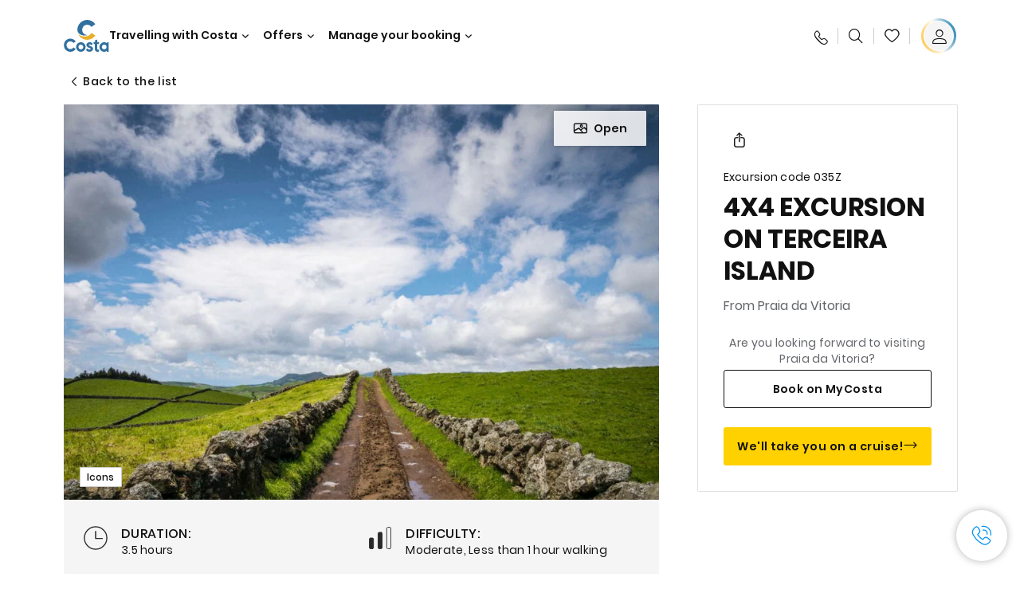

--- FILE ---
content_type: text/html;charset=utf-8
request_url: https://www.costacruises.com/excursions/03/035z.html
body_size: 16516
content:

<!DOCTYPE html>
<html lang='en-US'>
<head><script type="text/javascript" src="https://www.costacruises.com/assets/7c928e9e995fc964c656645f6e0ba9a84cba01cf403"  ></script><script defer="defer" type="text/javascript" src="https://rum.hlx.page/.rum/@adobe/helix-rum-js@%5E2/dist/rum-standalone.js" data-routing="env=prod,tier=publish,ams=Carnival Corporation"></script>
<link rel="shortcut icon" type="image/x-icon" href="/favicon.ico"/>
<link rel="icon" type="image/png" sizes="32x32" href="/favicon-32x32.png"/>
<link rel="icon" type="image/png" sizes="16x16" href="/favicon-16x16.png"/>
<meta name="viewport" content="width=device-width, initial-scale=1.0, user-scalable=0"/>
<meta http-equiv="content-type" content="text/html; charset=UTF-8"/>
<meta http-equiv="X-UA-Compatible" content="IE=edge"/>
<meta name="theme-color" content="#ffffff"/>
<link rel="preload" as="script" href="https://www.costacruises.com/assets/7c928e9e995fc964c656645f6e0ba9a84cba01cf403"/><link rel="preload" as="image" href="/content/dam/costa-app/excursions/0/035z/035z-detail.jpg.image.928.616.high.jpg" imagesrcset="/content/dam/costa-app/excursions/0/035z/035z-detail.jpg.image.928.616.high.jpg 1x, /content/dam/costa-app/excursions/0/035z/035z-detail.jpg.image.1856.1232.high.jpg 2x" media="(min-width: 1024px)"/>
<link rel="preload" as="image" href="/content/dam/costa-app/excursions/0/035z/035z-detail.jpg.image.672.446.medium.jpg" imagesrcset="/content/dam/costa-app/excursions/0/035z/035z-detail.jpg.image.672.446.medium.jpg 1x, /content/dam/costa-app/excursions/0/035z/035z-detail.jpg.image.1344.892.medium.jpg 2x" media="(min-width: 767px) and (max-width: 1023px)"/>
<link rel="preload" as="image" href="/content/dam/costa-app/excursions/0/035z/035z-detail.jpg.image.375.263.low.jpg" imagesrcset="/content/dam/costa-app/excursions/0/035z/035z-detail.jpg.image.375.263.low.jpg 1x, /content/dam/costa-app/excursions/0/035z/035z-detail.jpg.image.750.526.low.jpg 2x" media="(max-width: 766px)"/>
<title>4x4 Excursion On Terceira Island | Costa Cruises</title>
<meta name="description" content="In a nutshellThe ideal excursion for adventure seekers who can experience moments of pure adrenaline as they drive around the island on a Jeep to discover its unspoilt na"/>
<link rel="canonical" href="https://www.costacruises.com/excursions/03/035z.html"/>
<meta name="twitter:card" content="Summary"/>
<meta name="twitter:title" content="4x4 Excursion On Terceira Island | Costa Cruises"/>
<meta name="twitter:description" content="In a nutshellThe ideal excursion for adventure seekers who can experience moments of pure adrenaline as they drive around the island on a Jeep to discover its unspoilt na"/>
<meta name="twitter:image" content="https://www.costacruises.com/content/dam/costa/costa-asset/digital-contents/2024/share-meta-image-custom/Immagini_condivisione_HP_500x396.jpg"/>
<meta name="twitter:pageUrl" content="https://www.costacruises.com/excursions/03/035z.html"/>
<meta property="og:locale" content="en_US"/>
<meta property="og:title" content="4x4 Excursion On Terceira Island | Costa Cruises"/>
<meta property="og:description" content="In a nutshellThe ideal excursion for adventure seekers who can experience moments of pure adrenaline as they drive around the island on a Jeep to discover its unspoilt na"/>
<meta property="og:image" content="https://www.costacruises.com/content/dam/costa/costa-asset/digital-contents/2024/share-meta-image-custom/Immagini_condivisione_HP_500x396.jpg"/>
<meta property="og:url" content="https://www.costacruises.com/excursions/03/035z.html"/>
<link rel="stylesheet" href="/etc.clientlibs/settings/wcm/designs/costa/explorebook/resources/main.20260114170822.css"/>
<script>
var configs = {
'urlPrefix': '/content/costa/master_website/en_US',
'urlPrepend' : '',
'brand': 'costa',
'page': '/content/costa/master_website/en_US/excursions/03/035z',
'template': 'shorexDetailPage',
'pageName': 'costa:en_US:excursions:03:035z',
'currencyMap': {"CHF":"CHF","EUR":"€","GBP":"£","DKK":"DKK","USD":"USD","SEK":"SEK","NOK":"NOK","INR":"₹","BRL":"R$","RUB":"₽"},
'legalServiceUrl': 'https://www.costacruises.com/legal-information.legalContent.json',
'promoServiceUrl': 'https://www.costacruises.com/promos.promoContent.json',
'searchResultsUrl': 'https://www.costacruises.com/cruises.html',
'locale': 'en_US',
'countryCodes' : "",
'taxCurrencyCodes' : "USD",
'userIdInAppCode' : "Adobe App",
'onboardCreditCurrencyCode' : "",
'agencyId' : "63238180",
'agencyIdsMapping' : {},
'apikey' : "",
'jsLibsPath': '/etc.clientlibs/settings/wcm/designs/costa/explorebook/resources/js/',
'disableAnalyticsCookieId': 'disableAnalyticsCookie',
'disablePerfCookieId': 'disablePerfCookie',
'countryOverride': false,
'loginCountryOverride':true,
'enableOccupancy': true,
'enableHeroTileVideoMobile': false,
'enableAudioDescription': false,
'apiTimeOut': 11,
'currencyLocale': 'en_US',
'allowedQueryParams': [],
'accessibilitySeletedLabel': '',
'topLoyaltyTiers': '',
'currencySymbolPosition': 'left',
'countriesWithCurrency' :  {"default":{"currencyCode":"USD","currencySymbol":"$","priceFormat":"en_US"}},
'HSCRange' :  {"infant":3,"child":13},
'isDealPage': '',
'isPromoPage': '',
'dealCode': '',
'promoCode': '',
'loginPageURL' : 'https://www.costacruises.com/login.html',
'enableTransparentHeader' : false,
'enableOffersByFare' : true,
'enablePaxByFare' : false,
'showHSCDisclaimer' : true,
'localEnableHeaderVariation' : false,
'roomRelease':'/api/v2/cruise/{cruise_id}/room/select',
'useAPIErrorMessage': true,
'lastSearchCookieDuration': 7,
'useBookingVariation': false,
'showContactIcon': true,
'enableStrikethroughPrices': true,
'restrictedVaxRuleCodes': ['1','51'],
'clubRestaurantTiers': ['Perla_Diamante','Gold','Platinum'],
'excludedLocales': ['fi_FI','nl_NL'],
'shorexFallbackImage': '/content/dam/costa/costa-asset/Excursions/exc-fallback-b2c_00018967_mod2.jpg',
'mastercard3dsEnabled': false,
'ospeServiceUrl': 'https://ospeenterprise.costa.it/O4nfgale6wnz91lq/ospe/ajax.php?app=O4nfgale6wnz91lq&callback=bizPEPR&O=0&V=0&F=0&S=0&t=load&p1=&p2=',
'useNewCallbackApi': false,
'currentTimeZone': '',
'enableKlarna': false,
'defaultPrefix': '+1',
'enablePriceSpace': false,
'disableDisqSealLink': false,
'disableGlobalHeaderShadow': false,
'globalHeaderOpacity': 80,
'heroOpacity': 40,
'inputCalendarFormat': 'MM/DD/YYYY',
'inputCalendarPlaceholder': 'mm/dd/yyyy',
'enableNewItineraryBestPrice': false,
'useCruiseBestPrice': true,
'enableSeaDestinations': true,
'enableSeaDestinationsMaps': true,
'enableSustainabilityVariation' : false,
'disableFavouriteIcon': false,
'enableNewFlow': true,
'useTariffForPackages': true,
'getCrmIdUrl': '/api/v2/costaservices/customer/email/search',
'enableNewLogInVariation': false,
'enableSetAvailableSchedulingTime': false,
'enableNewConsentsFlow': true,
'enableNewGrqVariation': false,
'costaErrorPageUrl' : 'https://www.costacruises.com/costa-error-page.html',
'enableNewTileTransfer' : true,
'enableJakalaComponent' : false
};
var general = {
'country': 'US',
'sectionLevelOne': 'en_US',
'sectionLevelTwo': 'excursions',
'sectionLevelThree': '03',
'sectionLevelFour': '',
'pageName': 'costa:en_US:excursions:03:035z',
'pageChannel': 'costa:en_US:excursions',
'pageHier': 'costa:en_US:excursions:03',
'languageSelected':'en',
'customCurrencyCode':'USD',
'lastVisit':'03/2017',
'marinerID':'',
'loginStatus':'not-loggedin',
'memberLoyaltyLevel':''
};
var dtm_digitalData = {};
dtm_digitalData.general = general;
var userData = sessionStorage && sessionStorage.getItem('userData') ? JSON.parse(sessionStorage.getItem('userData')) : {};
if (userData && userData.mariner) {
window.dtm_digitalData.general.loginStatus = 'loggedin';
window.dtm_digitalData.general.memberLoyaltyLevel = userData.mariner.marinerLevel || '';
}
</script>
<script>
configs.templatePath = '/apps/costa/platform/templates/shorexDetailTemplate';
</script>
<script>
configs.costaNewsletterInfo = 'https://www.costacruises.com/newsletterV2.html';
configs.costaNewsletterInfoV2 = 'https://www.costacruises.com/newsletterV2.html';
</script>
<script>
configs.srpFilters = {};
configs.forcedSrpUrl = '';
configs.hideWCBBouble = '';
configs.disableCBWSchedule = {};
configs.enableCbTypeSMS = false;
</script>
<link rel="alternate" href="https://www.costacruises.eu/excursions/03/035z.html" hreflang="x-default"/>
<link rel="alternate" href="https://www.costacruises.com/excursions/03/035z.html" hreflang="en-US"/>
<link rel="alternate" href="https://www.costacruises.com/excursions/03/035z.html" hreflang="en-CA"/>
<link rel="alternate" href="https://www.costacruises.com/excursions/03/035z.html" hreflang="en-DO"/>
<link rel="alternate" href="https://www.costacruises.co.uk/excursions/03/035z.html" hreflang="en-GB"/>
<link rel="alternate" href="https://www.costacruises.co.uk/excursions/03/035z.html" hreflang="en-IE"/>
<link rel="alternate" href="https://www.costacruises.fi/excursions/03/035z.html" hreflang="en-FI"/>
<link rel="alternate" href="https://www.costacruises.fi/excursions/03/035z.html" hreflang="en-NO"/>
<link rel="alternate" href="https://www.costacruises.fi/excursions/03/035z.html" hreflang="en-SE"/>
<link rel="alternate" href="https://www.costacruises.fi/excursions/03/035z.html" hreflang="en-DK"/>
<link rel="alternate" href="https://www.costacruises.fi/excursions/03/035z.html" hreflang="en-IS"/>
<link rel="alternate" href="https://www.costacruises.nl/excursions/03/035z.html" hreflang="en-NL"/>
<link rel="alternate" href="https://www.costacruises.eu/excursions/03/035z.html" hreflang="en-AU"/>
<link rel="alternate" href="https://www.costacruises.eu/excursions/03/035z.html" hreflang="en-NZ"/>
<link rel="alternate" href="https://www.costacruises.eu/excursions/03/035z.html" hreflang="en-AF"/>
<link rel="alternate" href="https://www.costacruises.eu/excursions/03/035z.html" hreflang="en-AM"/>
<link rel="alternate" href="https://www.costacruises.eu/excursions/03/035z.html" hreflang="en-AZ"/>
<link rel="alternate" href="https://www.costacruises.eu/excursions/03/035z.html" hreflang="en-BH"/>
<link rel="alternate" href="https://www.costacruises.eu/excursions/03/035z.html" hreflang="en-BD"/>
<link rel="alternate" href="https://www.costacruises.eu/excursions/03/035z.html" hreflang="en-BA"/>
<link rel="alternate" href="https://www.costacruises.eu/excursions/03/035z.html" hreflang="en-BG"/>
<link rel="alternate" href="https://www.costacruises.eu/excursions/03/035z.html" hreflang="en-BY"/>
<link rel="alternate" href="https://www.costacruises.eu/excursions/03/035z.html" hreflang="en-CY"/>
<link rel="alternate" href="https://www.costacruises.eu/excursions/03/035z.html" hreflang="en-HR"/>
<link rel="alternate" href="https://www.costacruises.eu/excursions/03/035z.html" hreflang="en-CZ"/>
<link rel="alternate" href="https://www.costacruises.eu/excursions/03/035z.html" hreflang="en-EG"/>
<link rel="alternate" href="https://www.costacruises.fi/excursions/03/035z.html" hreflang="en-EE"/>
<link rel="alternate" href="https://www.costacruises.eu/excursions/03/035z.html" hreflang="en-GR"/>
<link rel="alternate" href="https://www.costacruises.eu/excursions/03/035z.html" hreflang="en-HU"/>
<link rel="alternate" href="https://www.costacruises.eu/excursions/03/035z.html" hreflang="en-IN"/>
<link rel="alternate" href="https://www.costacruises.eu/excursions/03/035z.html" hreflang="en-IL"/>
<link rel="alternate" href="https://www.costacruises.eu/excursions/03/035z.html" hreflang="en-JO"/>
<link rel="alternate" href="https://www.costacruises.eu/excursions/03/035z.html" hreflang="en-KW"/>
<link rel="alternate" href="https://www.costacruises.eu/excursions/03/035z.html" hreflang="en-KW"/>
<link rel="alternate" href="https://www.costacruises.fi/excursions/03/035z.html" hreflang="en-LV"/>
<link rel="alternate" href="https://www.costacruises.eu/excursions/03/035z.html" hreflang="en-MK"/>
<link rel="alternate" href="https://www.costacruises.eu/excursions/03/035z.html" hreflang="en-MU"/>
<link rel="alternate" href="https://www.costacruises.eu/excursions/03/035z.html" hreflang="en-MD"/>
<link rel="alternate" href="https://www.costacruises.eu/excursions/03/035z.html" hreflang="en-ME"/>
<link rel="alternate" href="https://www.costacruises.eu/excursions/03/035z.html" hreflang="en-MA"/>
<link rel="alternate" href="https://www.costacruises.eu/excursions/03/035z.html" hreflang="en-MT"/>
<link rel="alternate" href="https://www.costacruises.eu/excursions/03/035z.html" hreflang="en-NP"/>
<link rel="alternate" href="https://www.costacruises.eu/excursions/03/035z.html" hreflang="en-OM"/>
<link rel="alternate" href="https://www.costacruises.eu/excursions/03/035z.html" hreflang="en-PL"/>
<link rel="alternate" href="https://www.costacruises.eu/excursions/03/035z.html" hreflang="en-QA"/>
<link rel="alternate" href="https://www.costacruises.eu/excursions/03/035z.html" hreflang="en-RO"/>
<link rel="alternate" href="https://www.costacruises.eu/excursions/03/035z.html" hreflang="en-SA"/>
<link rel="alternate" href="https://www.costacruises.eu/excursions/03/035z.html" hreflang="en-RS"/>
<link rel="alternate" href="https://www.costacruises.eu/excursions/03/035z.html" hreflang="en-SI"/>
<link rel="alternate" href="https://www.costacruises.eu/excursions/03/035z.html" hreflang="en-SK"/>
<link rel="alternate" href="https://www.costacruises.eu/excursions/03/035z.html" hreflang="en-LK"/>
<link rel="alternate" href="https://www.costacruises.eu/excursions/03/035z.html" hreflang="en-ZA"/>
<link rel="alternate" href="https://www.costacruises.eu/excursions/03/035z.html" hreflang="en-TN"/>
<link rel="alternate" href="https://www.costacruises.eu/excursions/03/035z.html" hreflang="en-TR"/>
<link rel="alternate" href="https://www.costacruises.eu/excursions/03/035z.html" hreflang="en-AE"/>
<link rel="alternate" href="https://www.costacruises.eu/excursions/03/035z.html" hreflang="en-YE"/>
<link rel="alternate" href="https://www.costacruises.fi/excursions/03/035z.html" hreflang="en-LT"/>
<link rel="alternate" href="https://www.costacruises.eu/excursions/03/035z.html" hreflang="en-CN"/>
<link rel="alternate" href="https://www.costacruises.eu/excursions/03/035z.html" hreflang="en-JP"/>
<script data-desc="Namespace object">
var SRData = { components: { data: [] }, legalContent: [], promoContent: [] };
var amp;
</script>
<script type="text/javascript" src="https://js-cdn.dynatrace.com/jstag/17b5f144af0/bf28529ejz/fffb080fab724d10_complete.js" crossorigin="anonymous"></script>
<script>
(function() {
var did = configs.disableAnalyticsCookieId, d = decodeURIComponent, cs = document.cookie.split('; ').map(function(c){ return c.split('=')}).reduce(function(a,v){ try {a[v[0]] = JSON.parse(d(v[1]));} catch(e) {a[v[0]] = d(v[1]);} return a;}, {});
(did !== '' && (cs[did] === false || cs[did] === 'false'))  ? console.log('analytics disabled by user') : document.write('<script src="\/\/assets.adobedtm.com\/launch\u002DEN2b2f72424b524f429ae00270b4e77437.min.js" async></' + 'script>');
})();
</script>
<noscript>
</noscript>
<style id="antiClickjack">
body {
display: none !important;
}
</style>
<script>
if (self === top) {
var antiClickjack = document.getElementById("antiClickjack");
antiClickjack.parentNode.removeChild(antiClickjack);
} else {
top.location = self.location;
}
</script>

<script>(window.BOOMR_mq=window.BOOMR_mq||[]).push(["addVar",{"rua.upush":"false","rua.cpush":"true","rua.upre":"false","rua.cpre":"true","rua.uprl":"false","rua.cprl":"false","rua.cprf":"false","rua.trans":"SJ-3c13f23f-14ae-4202-b847-aa8746aa2b3f","rua.cook":"false","rua.ims":"false","rua.ufprl":"false","rua.cfprl":"true","rua.isuxp":"false","rua.texp":"norulematch","rua.ceh":"false","rua.ueh":"false","rua.ieh.st":"0"}]);</script>
                              <script>!function(a){var e="https://s.go-mpulse.net/boomerang/",t="addEventListener";if("False"=="True")a.BOOMR_config=a.BOOMR_config||{},a.BOOMR_config.PageParams=a.BOOMR_config.PageParams||{},a.BOOMR_config.PageParams.pci=!0,e="https://s2.go-mpulse.net/boomerang/";if(window.BOOMR_API_key="ZJYEY-JMMFN-E9UV2-V6RGS-74PVY",function(){function n(e){a.BOOMR_onload=e&&e.timeStamp||(new Date).getTime()}if(!a.BOOMR||!a.BOOMR.version&&!a.BOOMR.snippetExecuted){a.BOOMR=a.BOOMR||{},a.BOOMR.snippetExecuted=!0;var i,_,o,r=document.createElement("iframe");if(a[t])a[t]("load",n,!1);else if(a.attachEvent)a.attachEvent("onload",n);r.src="javascript:void(0)",r.title="",r.role="presentation",(r.frameElement||r).style.cssText="width:0;height:0;border:0;display:none;",o=document.getElementsByTagName("script")[0],o.parentNode.insertBefore(r,o);try{_=r.contentWindow.document}catch(O){i=document.domain,r.src="javascript:var d=document.open();d.domain='"+i+"';void(0);",_=r.contentWindow.document}_.open()._l=function(){var a=this.createElement("script");if(i)this.domain=i;a.id="boomr-if-as",a.src=e+"ZJYEY-JMMFN-E9UV2-V6RGS-74PVY",BOOMR_lstart=(new Date).getTime(),this.body.appendChild(a)},_.write("<bo"+'dy onload="document._l();">'),_.close()}}(),"".length>0)if(a&&"performance"in a&&a.performance&&"function"==typeof a.performance.setResourceTimingBufferSize)a.performance.setResourceTimingBufferSize();!function(){if(BOOMR=a.BOOMR||{},BOOMR.plugins=BOOMR.plugins||{},!BOOMR.plugins.AK){var e="true"=="true"?1:0,t="",n="gqhcjmix2qfyo2lq6eka-f-1a9566671-clientnsv4-s.akamaihd.net",i="false"=="true"?2:1,_={"ak.v":"39","ak.cp":"185835","ak.ai":parseInt("406814",10),"ak.ol":"0","ak.cr":9,"ak.ipv":4,"ak.proto":"http/1.1","ak.rid":"46746b5a","ak.r":45721,"ak.a2":e,"ak.m":"x","ak.n":"essl","ak.bpcip":"52.14.36.0","ak.cport":37542,"ak.gh":"23.33.25.24","ak.quicv":"","ak.tlsv":"tls1.2","ak.0rtt":"","ak.0rtt.ed":"","ak.csrc":"-","ak.acc":"bbr","ak.t":"1769009428","ak.ak":"hOBiQwZUYzCg5VSAfCLimQ==i7pYETzgjaJVPDKzOE3SJzTAKjUnTAxzToZZFOExIRBhPy9zAticDampqTLCy5AtGJiH8Linp1mA9tF7gGEjkCjCGv0OOpcktnMwukUmeIY9Hau56fCmCScMoviZr4g47jphBBZ/ki/r2488CGQtb+LIHOWlElA6Ju2b0BdQR/kbcYHnvd1jNpXz619q4x0UquSRDByVwvTJeflkabUK9UeM2wof4YBL3Z3GYtiW4lwFXGxOgk7xCK5qkExAmjVAslHam9+Qpun+hwIWKfrE1Y6hZMPNuGS1PPxYpzOq7APqBK9EtvCvZVKQY1bs01fumx81DjVQavFzidbuZ/7OeLb6ChNMXx4OiOHPeoSb52ucP5RB0QxhiNz+KZzsmoatGuGx3jWGJnbB8ecWo0brzxhhutK2bVS1gPDVJgxkeUg=","ak.pv":"304","ak.dpoabenc":"","ak.tf":i};if(""!==t)_["ak.ruds"]=t;var o={i:!1,av:function(e){var t="http.initiator";if(e&&(!e[t]||"spa_hard"===e[t]))_["ak.feo"]=void 0!==a.aFeoApplied?1:0,BOOMR.addVar(_)},rv:function(){var a=["ak.bpcip","ak.cport","ak.cr","ak.csrc","ak.gh","ak.ipv","ak.m","ak.n","ak.ol","ak.proto","ak.quicv","ak.tlsv","ak.0rtt","ak.0rtt.ed","ak.r","ak.acc","ak.t","ak.tf"];BOOMR.removeVar(a)}};BOOMR.plugins.AK={akVars:_,akDNSPreFetchDomain:n,init:function(){if(!o.i){var a=BOOMR.subscribe;a("before_beacon",o.av,null,null),a("onbeacon",o.rv,null,null),o.i=!0}return this},is_complete:function(){return!0}}}}()}(window);</script></head>
<body><div id="root"></div>
<!-- WCMMODE VAR -->
<!-- Header -->
<header>
<div class="alert-header-wrapper">
<!-- SDI include (path: /content/costa/master_website/en_US/_jcr_content/globalHeader/globalHeader.nocachecdi.html, resourceType: /apps/costa/platform/components/content/costaGlobalHeader) -->











    
    
        
        <div class="react-component costaGlobalHeader" id="globalHeader" data-id="5344280577027241" data-type="costaGlobalHeader">
            
            	
            
            <script>
                SRData.components.data.push({"type":"costaGlobalHeader","id":"5344280577027241","attributes":{"childComponents":[{"type":"costaClubDrawer","id":"1768985263748","attributes":{"loaderPath":"/content/dam/costa/inventory-assets/yellow_loader_round_bg_white20220208.gif","buttonText":"C|Club Login","loggedButtonText":"Ciao, {{firstName}}","drawerImage":"/content/dam/costa/costa-asset/new-costaclub/tierImages/CClubNotLogged.svg","disableTrimButton":false,"enableQueryParam":true,"welcomeLabel":"Welcome","editProfile":{"label":"Edit Profile","url":"https://www.costacruises.com/c-club.html","isExternal":true},"viewProfile":{"label":"My profile","url":"https://www.costacruises.com/c-club.html","isExternal":true},"dataContractAPI":"https://www.costacruises.com/alerts.drawerLogin.json","labels":{"logoutLabel":"Logout","pointLabel":"point","pointsLabel":"points","loggedTitle":"","loginWelcomeMsg":"","systemErrorLabel":"Oops! Something got wrong {{apiMessage}}"}},"meta":{"render":"dynamic"}},{"type":"globalSearchBarV2","id":"1768985263748","attributes":{"icon":"","adaSearchLabel":"Search","searchLabel":"Search","lookingForLabel":"What are you looking for?","searchPlaceholder":"Type something","resultsLabel":"{{minNumber}} of {{maxNumber}} results","disableTrimButton":false,"siteKey":"d3a1f6bafc490fb565adf7d43ac1a532","searchTipDesc":[" Reduce the number of words","Check the spelling"," Try using different words"],"searchTipCopy":" Tips:","noResultsFound":"There are no results for {searchText}","resultsPerPage":10,"resultsPerPreview":2,"viewResultsCta":{"label":"View All results","url":"https://www.costacruises.com/globalsearch.html","isExternal":false}},"meta":{"render":"dynamic"}}],"menuText":"Menu","closeButtonText":"Close","disableTrimButton":false,"navigationItems":[{"globalNavigationTitle":"Destinations","data":{"firstColumnList":[{"type":"title","title":"WHERE WE TAKE YOU"},{"type":"cta","ctaLink":{"label":"Mediterranean","url":"https://www.costacruises.com/destinations/mediterranean.html","isExternal":false},"tag":"Best Sellers","blueLink":false},{"type":"cta","ctaLink":{"label":"Northern Europe & Fjords ","url":"https://www.costacruises.com/destinations/northern-europe.html","isExternal":false},"blueLink":false},{"type":"cta","ctaLink":{"label":"Caribbean & Antilles","url":"https://www.costacruises.com/destinations/caribbean.html","isExternal":false},"blueLink":false},{"type":"cta","ctaLink":{"label":"Dubai & Middle East","url":"https://www.costacruises.com/destinations/dubai-and-uae.html","isExternal":false},"blueLink":false},{"type":"cta","ctaLink":{"label":"South America","url":"https://www.costacruises.com/destinations/south-america.html","isExternal":false},"blueLink":false}],"secondColumnList":[{"type":"cta","ctaLink":{"label":"Ocean Cruises","url":"https://www.costacruises.com/destinations/transatlantic.html","isExternal":false},"blueLink":false},{"type":"cta","ctaLink":{"label":"Canaries & African Atlantic","url":"https://www.costacruises.com/destinations/canary-islands.html","isExternal":false},"tag":"New","blueLink":false},{"type":"cta","ctaLink":{"label":"Asia","url":"https://www.costacruises.com/destinations/asia.html","isExternal":false},"tag":"New","blueLink":false},{"type":"cta","ctaLink":{"label":"World Cruise","url":"https://www.costacruises.com/destinations/round-the-world.html","isExternal":false},"blueLink":false},{"type":"cta","ctaLink":{"label":"Special Cruises","url":"https://www.costacruises.com/destinations/special-cruises.html","isExternal":false},"blueLink":false},{"type":"cta","ctaLink":{"label":"Discover all the destinations","url":"https://www.costacruises.com/destinations.html","isExternal":false},"blueLink":true},{"type":"separator"},{"type":"cta","ctaLink":{"label":"New Itineraries 2026","url":"https://www.costacruises.com/2026-cruises.html","isExternal":false},"blueLink":false},{"type":"cta","ctaLink":{"label":"Cruises by season","url":"https://www.costacruises.com/cruises-by-season.html","isExternal":false},"blueLink":false}],"thirdColumnList":[{"type":"title","title":"BROWSE"},{"type":"cta","ctaLink":{"label":"All Ports","url":"https://www.costacruises.com/ports.html","isExternal":false},"blueLink":false},{"type":"cta","ctaLink":{"label":"All Countries/Regions","url":"https://www.costacruises.com/countries.html","isExternal":false},"blueLink":false},{"type":"cta","ctaLink":{"label":"All Sea Destinations","url":"https://www.costacruises.com/sea-destinations.html","isExternal":false},"blueLink":false}],"itemImage":{"showMobileCta":false,"ctaLink":{"isExternal":false},"image":{},"ctaMobileLink":{"isExternal":false}},"isCarousel":false,"isManageBooking":false},"isJustLink":false,"linkUrl":{"isExternal":false},"desktopNavigationTitle":"Travelling with Costa","desktopSubtitle":"The world awaits you","blockImage":"/content/dam/costa/costa-asset/digital-contents/2024/new-navigation-menu/Immagine_EP_menu_Destinazioni_Gi-674326507_240x240x.jpg"},{"globalNavigationTitle":"Experiences","data":{"firstColumnList":[{"type":"title","title":"CRUISING WITH COSTA MEANS... "},{"type":"cta","ctaLink":{"label":"Land Experiences","url":"https://www.costacruises.com/excursions.html","isExternal":false},"tag":"New ","blueLink":false},{"type":"cta","ctaLink":{"label":"Restaurants and Bars","url":"https://www.costacruises.com/experience/food.html","isExternal":false},"blueLink":false},{"type":"cta","ctaLink":{"label":"Sustainability","url":"https://www.costacruises.com/experience/sustainability.html","isExternal":false},"blueLink":false},{"type":"cta","ctaLink":{"label":"Entertainment","url":"https://www.costacruises.com/experience/entertainment.html","isExternal":false},"blueLink":false},{"type":"cta","ctaLink":{"label":"Sport and Wellness","url":"https://www.costacruises.com/experience/wellness.html","isExternal":false},"blueLink":false},{"type":"cta","ctaLink":{"label":"Cabins","url":"https://www.costacruises.com/experience/cabin.html","isExternal":false},"blueLink":false},{"type":"cta","ctaLink":{"label":"Live your Wonder with us","url":"https://www.costacruises.com/sea-destinations.html?sortBy=name+asc&page=1","isExternal":false},"blueLink":true}],"secondColumnList":[{"type":"title","title":"THE PERFECT HOLIDAY"},{"type":"cta","ctaLink":{"label":"Family","url":"https://www.costacruises.com/deals/family-cruise.html","isExternal":false},"blueLink":false},{"type":"cta","ctaLink":{"label":"Honeymoon trip","url":"https://www.costacruises.com/deals/honeymoons.html","isExternal":false},"blueLink":false},{"type":"cta","ctaLink":{"label":"Travel without barriers","url":"https://www.costacruises.com/experience/cruises-for-disabled.html","isExternal":false},"blueLink":false},{"type":"cta","ctaLink":{"label":"Cruises for everyone","url":"https://www.costacruises.com/cruises-for-everyone.html","isExternal":false},"blueLink":true}],"thirdColumnList":[{"type":"title","title":"GOOD TO KNOW BEFORE YOU LEAVE"},{"type":"cta","ctaLink":{"label":"Our rates","url":"https://www.costacruises.com/experience/new-rates.html","isExternal":false},"blueLink":false},{"type":"cta","ctaLink":{"label":"What to pack","url":"https://www.costacruises.com/experience/service/luggage.html","isExternal":false},"blueLink":false},{"type":"cta","ctaLink":{"label":"Internet & Wi-Fi","url":"https://www.costacruises.com/experience/service/wi-fi.html","isExternal":false},"blueLink":false},{"type":"cta","ctaLink":{"label":"Costa APP","url":"https://www.costacruises.com/app.html","isExternal":false},"blueLink":false},{"type":"cta","ctaLink":{"label":"Shopping","url":"https://www.costacruises.com/experience/shopping.html","isExternal":false},"blueLink":false},{"type":"cta","ctaLink":{"label":"Safety on board","url":"https://www.costacruises.com/cruising-soon-again/safety-above-all.html","isExternal":false},"blueLink":false}],"itemImage":{"showMobileCta":false,"ctaLink":{"isExternal":false},"image":{},"ctaMobileLink":{"isExternal":false}},"isCarousel":false,"isManageBooking":false},"isJustLink":false,"linkUrl":{"isExternal":false},"desktopNavigationTitle":"Travelling with Costa","desktopSubtitle":"A new way to travel","blockImage":"/content/dam/costa/costa-asset/digital-contents/2024/new-navigation-menu/Immagine_EP_menu_Esperienze_Gi-1427603601_240x240x.jpg"},{"globalNavigationTitle":"Ships","data":{"items":[{"url":"https://www.costacruises.com/fleet/serena.html","label":"Costa Serena","image":{"alt":"","0":{"1x":"/content/dam/costa/costa-asset/digital-contents/2025/serena-pop/C524_img_serena_pop_546x546.jpg.image.273.273.low.jpg","2x":"/content/dam/costa/costa-asset/digital-contents/2025/serena-pop/C524_img_serena_pop_546x546.jpg.image.546.546.low.jpg","aspectRatio":1.0},"376":{"1x":"/content/dam/costa/costa-asset/digital-contents/2025/serena-pop/C524_img_serena_pop_546x546.jpg.image.273.273.medium.jpg","2x":"/content/dam/costa/costa-asset/digital-contents/2025/serena-pop/C524_img_serena_pop_546x546.jpg.image.546.546.medium.jpg","aspectRatio":1.0},"769":{"1x":"/content/dam/costa/costa-asset/digital-contents/2025/serena-pop/C524_img_serena_pop_546x546.jpg.image.273.273.high.jpg","2x":"/content/dam/costa/costa-asset/digital-contents/2025/serena-pop/C524_img_serena_pop_546x546.jpg.image.546.546.high.jpg","aspectRatio":1.0}}},{"url":"https://www.costacruises.com/fleet/smeralda.html","label":"Costa Smeralda","image":{"alt":"","0":{"1x":"/content/dam/costa/costa-asset/digital-contents/2024/new-navigation-menu/navi/C524_Immagine_card_Costa_Smeralda_546x546.jpg.image.273.273.low.jpg","2x":"/content/dam/costa/costa-asset/digital-contents/2024/new-navigation-menu/navi/C524_Immagine_card_Costa_Smeralda_546x546.jpg.image.546.546.low.jpg","aspectRatio":1.0},"376":{"1x":"/content/dam/costa/costa-asset/digital-contents/2024/new-navigation-menu/navi/C524_Immagine_card_Costa_Smeralda_546x546.jpg.image.273.273.medium.jpg","2x":"/content/dam/costa/costa-asset/digital-contents/2024/new-navigation-menu/navi/C524_Immagine_card_Costa_Smeralda_546x546.jpg.image.546.546.medium.jpg","aspectRatio":1.0},"769":{"1x":"/content/dam/costa/costa-asset/digital-contents/2024/new-navigation-menu/navi/C524_Immagine_card_Costa_Smeralda_546x546.jpg.image.273.273.high.jpg","2x":"/content/dam/costa/costa-asset/digital-contents/2024/new-navigation-menu/navi/C524_Immagine_card_Costa_Smeralda_546x546.jpg.image.546.546.high.jpg","aspectRatio":1.0}}},{"url":"https://www.costacruises.com/fleet/toscana.html","label":"Costa Toscana","image":{"alt":"","0":{"1x":"/content/dam/costa/costa-asset/digital-contents/2024/new-navigation-menu/navi/C524_Immagine_card_Costa_Toscana_546x546.jpg.image.273.273.low.jpg","2x":"/content/dam/costa/costa-asset/digital-contents/2024/new-navigation-menu/navi/C524_Immagine_card_Costa_Toscana_546x546.jpg.image.546.546.low.jpg","aspectRatio":1.0},"376":{"1x":"/content/dam/costa/costa-asset/digital-contents/2024/new-navigation-menu/navi/C524_Immagine_card_Costa_Toscana_546x546.jpg.image.273.273.medium.jpg","2x":"/content/dam/costa/costa-asset/digital-contents/2024/new-navigation-menu/navi/C524_Immagine_card_Costa_Toscana_546x546.jpg.image.546.546.medium.jpg","aspectRatio":1.0},"769":{"1x":"/content/dam/costa/costa-asset/digital-contents/2024/new-navigation-menu/navi/C524_Immagine_card_Costa_Toscana_546x546.jpg.image.273.273.high.jpg","2x":"/content/dam/costa/costa-asset/digital-contents/2024/new-navigation-menu/navi/C524_Immagine_card_Costa_Toscana_546x546.jpg.image.546.546.high.jpg","aspectRatio":1.0}}},{"url":"https://www.costacruises.com/fleet/deliziosa.html","label":"Costa Deliziosa","image":{"alt":"","0":{"1x":"/content/dam/costa/costa-asset/digital-contents/2024/new-navigation-menu/navi/C524_Immagine_card_Costa_Deliziosa_546x546.jpg.image.273.273.low.jpg","2x":"/content/dam/costa/costa-asset/digital-contents/2024/new-navigation-menu/navi/C524_Immagine_card_Costa_Deliziosa_546x546.jpg.image.546.546.low.jpg","aspectRatio":1.0},"376":{"1x":"/content/dam/costa/costa-asset/digital-contents/2024/new-navigation-menu/navi/C524_Immagine_card_Costa_Deliziosa_546x546.jpg.image.273.273.medium.jpg","2x":"/content/dam/costa/costa-asset/digital-contents/2024/new-navigation-menu/navi/C524_Immagine_card_Costa_Deliziosa_546x546.jpg.image.546.546.medium.jpg","aspectRatio":1.0},"769":{"1x":"/content/dam/costa/costa-asset/digital-contents/2024/new-navigation-menu/navi/C524_Immagine_card_Costa_Deliziosa_546x546.jpg.image.273.273.high.jpg","2x":"/content/dam/costa/costa-asset/digital-contents/2024/new-navigation-menu/navi/C524_Immagine_card_Costa_Deliziosa_546x546.jpg.image.546.546.high.jpg","aspectRatio":1.0}}},{"url":"https://www.costacruises.com/fleet/diadema.html","label":"Costa Diadema","image":{"alt":"","0":{"1x":"/content/dam/costa/costa-asset/digital-contents/2024/new-navigation-menu/navi/C524_Immagine_card_Costa_Diadema_546x546.jpg.image.273.273.low.jpg","2x":"/content/dam/costa/costa-asset/digital-contents/2024/new-navigation-menu/navi/C524_Immagine_card_Costa_Diadema_546x546.jpg.image.546.546.low.jpg","aspectRatio":1.0},"376":{"1x":"/content/dam/costa/costa-asset/digital-contents/2024/new-navigation-menu/navi/C524_Immagine_card_Costa_Diadema_546x546.jpg.image.273.273.medium.jpg","2x":"/content/dam/costa/costa-asset/digital-contents/2024/new-navigation-menu/navi/C524_Immagine_card_Costa_Diadema_546x546.jpg.image.546.546.medium.jpg","aspectRatio":1.0},"769":{"1x":"/content/dam/costa/costa-asset/digital-contents/2024/new-navigation-menu/navi/C524_Immagine_card_Costa_Diadema_546x546.jpg.image.273.273.high.jpg","2x":"/content/dam/costa/costa-asset/digital-contents/2024/new-navigation-menu/navi/C524_Immagine_card_Costa_Diadema_546x546.jpg.image.546.546.high.jpg","aspectRatio":1.0}}},{"url":"https://www.costacruises.com/fleet/fascinosa.html","label":"Costa Fascinosa","image":{"alt":"","0":{"1x":"/content/dam/costa/costa-asset/digital-contents/2024/new-navigation-menu/navi/C524_Immagine_card_Costa_Fascinosa_546x546.jpg.image.273.273.low.jpg","2x":"/content/dam/costa/costa-asset/digital-contents/2024/new-navigation-menu/navi/C524_Immagine_card_Costa_Fascinosa_546x546.jpg.image.546.546.low.jpg","aspectRatio":1.0},"376":{"1x":"/content/dam/costa/costa-asset/digital-contents/2024/new-navigation-menu/navi/C524_Immagine_card_Costa_Fascinosa_546x546.jpg.image.273.273.medium.jpg","2x":"/content/dam/costa/costa-asset/digital-contents/2024/new-navigation-menu/navi/C524_Immagine_card_Costa_Fascinosa_546x546.jpg.image.546.546.medium.jpg","aspectRatio":1.0},"769":{"1x":"/content/dam/costa/costa-asset/digital-contents/2024/new-navigation-menu/navi/C524_Immagine_card_Costa_Fascinosa_546x546.jpg.image.273.273.high.jpg","2x":"/content/dam/costa/costa-asset/digital-contents/2024/new-navigation-menu/navi/C524_Immagine_card_Costa_Fascinosa_546x546.jpg.image.546.546.high.jpg","aspectRatio":1.0}}},{"url":"https://www.costacruises.com/fleet/favolosa.html","label":"Costa Favolosa","image":{"alt":"","0":{"1x":"/content/dam/costa/costa-asset/digital-contents/2024/new-navigation-menu/navi/C524_Immagine_card_Costa_Favolosa_546x546.jpg.image.273.273.low.jpg","2x":"/content/dam/costa/costa-asset/digital-contents/2024/new-navigation-menu/navi/C524_Immagine_card_Costa_Favolosa_546x546.jpg.image.546.546.low.jpg","aspectRatio":1.0},"376":{"1x":"/content/dam/costa/costa-asset/digital-contents/2024/new-navigation-menu/navi/C524_Immagine_card_Costa_Favolosa_546x546.jpg.image.273.273.medium.jpg","2x":"/content/dam/costa/costa-asset/digital-contents/2024/new-navigation-menu/navi/C524_Immagine_card_Costa_Favolosa_546x546.jpg.image.546.546.medium.jpg","aspectRatio":1.0},"769":{"1x":"/content/dam/costa/costa-asset/digital-contents/2024/new-navigation-menu/navi/C524_Immagine_card_Costa_Favolosa_546x546.jpg.image.273.273.high.jpg","2x":"/content/dam/costa/costa-asset/digital-contents/2024/new-navigation-menu/navi/C524_Immagine_card_Costa_Favolosa_546x546.jpg.image.546.546.high.jpg","aspectRatio":1.0}}},{"url":"https://www.costacruises.com/fleet/fortuna.html","label":"Costa Fortuna","image":{"alt":"","0":{"1x":"/content/dam/costa/costa-asset/digital-contents/2024/new-navigation-menu/navi/C524_Immagine_card_Costa_Fortuna_546x546.jpg.image.273.273.low.jpg","2x":"/content/dam/costa/costa-asset/digital-contents/2024/new-navigation-menu/navi/C524_Immagine_card_Costa_Fortuna_546x546.jpg.image.546.546.low.jpg","aspectRatio":1.0},"376":{"1x":"/content/dam/costa/costa-asset/digital-contents/2024/new-navigation-menu/navi/C524_Immagine_card_Costa_Fortuna_546x546.jpg.image.273.273.medium.jpg","2x":"/content/dam/costa/costa-asset/digital-contents/2024/new-navigation-menu/navi/C524_Immagine_card_Costa_Fortuna_546x546.jpg.image.546.546.medium.jpg","aspectRatio":1.0},"769":{"1x":"/content/dam/costa/costa-asset/digital-contents/2024/new-navigation-menu/navi/C524_Immagine_card_Costa_Fortuna_546x546.jpg.image.273.273.high.jpg","2x":"/content/dam/costa/costa-asset/digital-contents/2024/new-navigation-menu/navi/C524_Immagine_card_Costa_Fortuna_546x546.jpg.image.546.546.high.jpg","aspectRatio":1.0}}},{"url":"https://www.costacruises.com/fleet/pacifica.html","label":"Costa Pacifica","image":{"alt":"","0":{"1x":"/content/dam/costa/costa-asset/digital-contents/2024/new-navigation-menu/navi/C524_Immagine_card_Costa_Pacifica_546x546.jpg.image.273.273.low.jpg","2x":"/content/dam/costa/costa-asset/digital-contents/2024/new-navigation-menu/navi/C524_Immagine_card_Costa_Pacifica_546x546.jpg.image.546.546.low.jpg","aspectRatio":1.0},"376":{"1x":"/content/dam/costa/costa-asset/digital-contents/2024/new-navigation-menu/navi/C524_Immagine_card_Costa_Pacifica_546x546.jpg.image.273.273.medium.jpg","2x":"/content/dam/costa/costa-asset/digital-contents/2024/new-navigation-menu/navi/C524_Immagine_card_Costa_Pacifica_546x546.jpg.image.546.546.medium.jpg","aspectRatio":1.0},"769":{"1x":"/content/dam/costa/costa-asset/digital-contents/2024/new-navigation-menu/navi/C524_Immagine_card_Costa_Pacifica_546x546.jpg.image.273.273.high.jpg","2x":"/content/dam/costa/costa-asset/digital-contents/2024/new-navigation-menu/navi/C524_Immagine_card_Costa_Pacifica_546x546.jpg.image.546.546.high.jpg","aspectRatio":1.0}}},{"url":"https://www.costacruises.com/fleet.html","label":"All ships","image":{"alt":"","0":{"1x":"/content/dam/costa/costa-asset/digital-contents/2024/new-navigation-menu/navi/00019400_C524_Costa_tutti_Navi_546x546_v2.jpg.image.273.273.low.jpg","2x":"/content/dam/costa/costa-asset/digital-contents/2024/new-navigation-menu/navi/00019400_C524_Costa_tutti_Navi_546x546_v2.jpg.image.546.546.low.jpg","aspectRatio":1.0},"376":{"1x":"/content/dam/costa/costa-asset/digital-contents/2024/new-navigation-menu/navi/00019400_C524_Costa_tutti_Navi_546x546_v2.jpg.image.273.273.medium.jpg","2x":"/content/dam/costa/costa-asset/digital-contents/2024/new-navigation-menu/navi/00019400_C524_Costa_tutti_Navi_546x546_v2.jpg.image.546.546.medium.jpg","aspectRatio":1.0},"769":{"1x":"/content/dam/costa/costa-asset/digital-contents/2024/new-navigation-menu/navi/00019400_C524_Costa_tutti_Navi_546x546_v2.jpg.image.273.273.high.jpg","2x":"/content/dam/costa/costa-asset/digital-contents/2024/new-navigation-menu/navi/00019400_C524_Costa_tutti_Navi_546x546_v2.jpg.image.546.546.high.jpg","aspectRatio":1.0}}},{"url":"https://www.costacruises.com/fleet/webcam.html","label":"Webcam","image":{"alt":"","0":{"1x":"/content/dam/costa/costa-asset/digital-contents/2024/new-navigation-menu/navi/tablet_costa-crociere-webcam_gi-487592620.jpg.image.273.273.low.jpg","2x":"/content/dam/costa/costa-asset/digital-contents/2024/new-navigation-menu/navi/tablet_costa-crociere-webcam_gi-487592620.jpg.image.546.546.low.jpg","aspectRatio":1.0},"376":{"1x":"/content/dam/costa/costa-asset/digital-contents/2024/new-navigation-menu/navi/tablet_costa-crociere-webcam_gi-487592620.jpg.image.273.273.medium.jpg","2x":"/content/dam/costa/costa-asset/digital-contents/2024/new-navigation-menu/navi/tablet_costa-crociere-webcam_gi-487592620.jpg.image.546.546.medium.jpg","aspectRatio":1.0},"769":{"1x":"/content/dam/costa/costa-asset/digital-contents/2024/new-navigation-menu/navi/tablet_costa-crociere-webcam_gi-487592620.jpg.image.273.273.high.jpg","2x":"/content/dam/costa/costa-asset/digital-contents/2024/new-navigation-menu/navi/tablet_costa-crociere-webcam_gi-487592620.jpg.image.546.546.high.jpg","aspectRatio":1.0}}}],"isCarousel":true,"isManageBooking":false},"isJustLink":false,"linkUrl":{"isExternal":false},"desktopNavigationTitle":"Travelling with Costa","desktopSubtitle":"Imagine yourself already on board","blockImage":"/content/dam/costa/costa-asset/digital-contents/2024/new-navigation-menu/Immagine_EP_menu_Navi_00017837_240x240x.jpg"},{"globalNavigationTitle":"Offers","data":{"firstColumnList":[{"type":"title","title":"NOT TO BE MISSED"},{"type":"cta","ctaLink":{"label":"Wave Into Summer","url":"https://www.costacruises.com/deals/wave-into-summer.html","isExternal":false},"tag":"Neu","blueLink":false},{"type":"cta","ctaLink":{"label":"Last Minute","url":"https://www.costacruises.com/deals/last-minute.html","isExternal":false},"blueLink":false},{"type":"cta","ctaLink":{"label":"Cruising Solo","url":"https://www.costacruises.com/cruising-solo.html","isExternal":false},"blueLink":false},{"type":"cta","ctaLink":{"label":"Beverage packages","url":"https://www.costacruises.com/experience/drink-package.html","isExternal":false},"blueLink":false},{"type":"cta","ctaLink":{"label":"Discover all the offers","url":"https://www.costacruises.com/deals.html","isExternal":false},"blueLink":true}],"secondColumnList":[{"type":"title","title":"SPECIAL C|CLUB MEMBERS"},{"type":"cta","ctaLink":{"label":"Discounts up to 20%","url":"https://www.costacruises.com/cruises.html?page=1#{!tag=offerTag}campaignId_USD_PRIVILEG=anonymous&start=0","isExternal":false},"blueLink":false},{"type":"cta","ctaLink":{"label":"All C|Club offers","url":"https://www.costacruises.com/c-club.html","isExternal":false},"blueLink":false}],"thirdColumnList":[],"itemImage":{"showMobileCta":true,"ctaLink":{"label":"Find a cruise","url":"https://www.costacruises.com/cruises.html","isExternal":true},"image":{"alt":"","0":{"1x":"/content/dam/costa/costa-asset/lp_tactical_2020/we-miss-summer/Visual_Variante_Mobile_WeMissSummer_2025_NAM_1500x1760.jpg.image.272.362.low.jpg","2x":"/content/dam/costa/costa-asset/lp_tactical_2020/we-miss-summer/Visual_Variante_Mobile_WeMissSummer_2025_NAM_1500x1760.jpg.image.544.724.low.jpg","aspectRatio":0.7513812154696132},"376":{"1x":"/content/dam/costa/costa-asset/lp_tactical_2020/we-miss-summer/Visual_Variante_Mobile_WeMissSummer_2025_NAM_1500x1760.jpg.image.272.362.medium.jpg","2x":"/content/dam/costa/costa-asset/lp_tactical_2020/we-miss-summer/Visual_Variante_Mobile_WeMissSummer_2025_NAM_1500x1760.jpg.image.544.724.medium.jpg","aspectRatio":0.7513812154696132},"769":{"1x":"/content/dam/costa/costa-asset/lp_tactical_2020/we-miss-summer/Visual_Variante_Mobile_WeMissSummer_2025_NAM_1500x1760.jpg.image.272.362.high.jpg","2x":"/content/dam/costa/costa-asset/lp_tactical_2020/we-miss-summer/Visual_Variante_Mobile_WeMissSummer_2025_NAM_1500x1760.jpg.image.544.724.high.jpg","aspectRatio":0.7513812154696132}},"ctaMobileLink":{"label":"Find a cruise","url":"https://www.costacruises.com/cruises.html","isExternal":true}},"isCarousel":false,"isManageBooking":false},"isJustLink":false,"linkUrl":{"isExternal":false},"desktopNavigationTitle":"Offers","desktopSubtitle":"Offers","blockImage":"/content/dam/costa/costa-asset/digital-contents/2024/new-navigation-menu/Immagine_menu_Aperitivo_poppa_1152_788x1052.jpg"},{"globalNavigationTitle":"Manage your booking","data":{"firstColumnList":[{"type":"title","title":"IF YOU ALREADY HAVE A BOOKING NUMBER"},{"type":"cta","ctaLink":{"label":"Booking and payment summary","url":"https://www.costacruises.com/booking/courtesy-hold-payment.html","isExternal":false},"blueLink":false},{"type":"cta","ctaLink":{"label":"Complete it on MyCosta","url":"https://mycosta.costacruises.com/login-page.html","isExternal":false},"blueLink":false},{"type":"cta","ctaLink":{"label":"Check-in online","url":"https://mycosta.costacruises.com/login-page.html","isExternal":false},"blueLink":false},{"type":"cta","ctaLink":{"label":"Discover the new MyCosta","url":"https://www.costacruises.com/mycosta.html","isExternal":false},"tag":"New","blueLink":false},{"type":"separator"},{"type":"cta","ctaLink":{"label":"Do you have a quote? Confirm it now!","url":"https://www.costacruises.com/booking/courtesy-hold-payment.html","isExternal":false},"blueLink":false},{"type":"cta","ctaLink":{"label":"You can pay for your cruise here","url":"https://www.costacruises.com/booking/courtesy-hold-payment.html","isExternal":false},"blueLink":false}],"myCostaItemLogged":{"image":{"alt":"","0":{"1x":"/content/dam/costa/costa-asset/digital-contents/2024/new-navigation-menu/GI_1405539118_card_menu_C524_660x880_v1.jpg.image.272.362.low.jpg","2x":"/content/dam/costa/costa-asset/digital-contents/2024/new-navigation-menu/GI_1405539118_card_menu_C524_660x880_v1.jpg.image.544.724.low.jpg","aspectRatio":0.7513812154696132},"376":{"1x":"/content/dam/costa/costa-asset/digital-contents/2024/new-navigation-menu/GI_1405539118_card_menu_C524_660x880_v1.jpg.image.272.362.medium.jpg","2x":"/content/dam/costa/costa-asset/digital-contents/2024/new-navigation-menu/GI_1405539118_card_menu_C524_660x880_v1.jpg.image.544.724.medium.jpg","aspectRatio":0.7513812154696132},"769":{"1x":"/content/dam/costa/costa-asset/digital-contents/2024/new-navigation-menu/GI_1405539118_card_menu_C524_660x880_v1.jpg.image.272.362.high.jpg","2x":"/content/dam/costa/costa-asset/digital-contents/2024/new-navigation-menu/GI_1405539118_card_menu_C524_660x880_v1.jpg.image.544.724.high.jpg","aspectRatio":0.7513812154696132}},"ctaMyCosta":{"label":"Complete your Cruises","url":"https://mycosta.costacruises.com/autologin.html?key=","isExternal":true}},"myCostaItemNotLogged":{"myCostaImage":{"alt":"","0":{"1x":"/content/dam/costa/costa-asset/digital-contents/2024/new-navigation-menu/GI_1405539118_card_menu_C524_660x880_v1.jpg.image.272.362.low.jpg","2x":"/content/dam/costa/costa-asset/digital-contents/2024/new-navigation-menu/GI_1405539118_card_menu_C524_660x880_v1.jpg.image.544.724.low.jpg","aspectRatio":0.7513812154696132},"376":{"1x":"/content/dam/costa/costa-asset/digital-contents/2024/new-navigation-menu/GI_1405539118_card_menu_C524_660x880_v1.jpg.image.272.362.medium.jpg","2x":"/content/dam/costa/costa-asset/digital-contents/2024/new-navigation-menu/GI_1405539118_card_menu_C524_660x880_v1.jpg.image.544.724.medium.jpg","aspectRatio":0.7513812154696132},"769":{"1x":"/content/dam/costa/costa-asset/digital-contents/2024/new-navigation-menu/GI_1405539118_card_menu_C524_660x880_v1.jpg.image.272.362.high.jpg","2x":"/content/dam/costa/costa-asset/digital-contents/2024/new-navigation-menu/GI_1405539118_card_menu_C524_660x880_v1.jpg.image.544.724.high.jpg","aspectRatio":0.7513812154696132}},"webCheckinImage":{"alt":"","0":{"1x":"/content/dam/costa/costa-asset/digital-contents/2024/documenti.jpg.image.272.362.low.jpg","2x":"/content/dam/costa/costa-asset/digital-contents/2024/documenti.jpg.image.544.724.low.jpg","aspectRatio":0.7513812154696132},"376":{"1x":"/content/dam/costa/costa-asset/digital-contents/2024/documenti.jpg.image.272.362.medium.jpg","2x":"/content/dam/costa/costa-asset/digital-contents/2024/documenti.jpg.image.544.724.medium.jpg","aspectRatio":0.7513812154696132},"769":{"1x":"/content/dam/costa/costa-asset/digital-contents/2024/documenti.jpg.image.272.362.high.jpg","2x":"/content/dam/costa/costa-asset/digital-contents/2024/documenti.jpg.image.544.724.high.jpg","aspectRatio":0.7513812154696132}},"ctaWebCheckin":{"label":"Check-in online","url":"https://mycosta.costacruises.com/login-page.html","isExternal":true},"ctaMyCosta":{"label":"Complete your Cruises","url":"https://mycosta.costacruises.com/login-page.html","isExternal":true}},"ticketItem":{"bookingNumberLabel":"Reservation number","cruiseTitle":"Cruise","days":"days","on":"on","noB2CoptionedLabel":"Call and confirm","webCheckinCta":{"label":"Check-in online","url":"https://mycosta.costacruises.com/autologin.html?key=","isExternal":true},"webCheckinCtaMobile":{"label":"Do web check-in {{bookingNumber}}","url":"https://mycosta.costacruises.com/autologin.html?key=","isExternal":true},"optionedCTA":{"label":"Complete your option","url":"https://www.costacruises.com/booking/courtesy-hold-payment.html","isExternal":true}},"costaClubLogo":{"alt":"","0":{"1x":"/content/dam/mycosta/homepage-assets/loghi/mycosta_logo_colore.svg","2x":"/content/dam/mycosta/homepage-assets/loghi/mycosta_logo_colore.svg"},"376":{"1x":"/content/dam/mycosta/homepage-assets/loghi/mycosta_logo_colore.svg","2x":"/content/dam/mycosta/homepage-assets/loghi/mycosta_logo_colore.svg"},"769":{"1x":"/content/dam/mycosta/homepage-assets/loghi/mycosta_logo_colore.svg","2x":"/content/dam/mycosta/homepage-assets/loghi/mycosta_logo_colore.svg"}},"isCarousel":false,"isManageBooking":true},"isJustLink":false,"linkUrl":{"isExternal":false},"desktopNavigationTitle":"Manage your booking","desktopSubtitle":"Manage your booking","blockImage":"/content/dam/costa/costa-asset/digital-contents/2024/new-navigation-menu/GI_1405539118_card_menu_C524_660x880_v1.jpg"}],"contacts":{"contactsTitle":"1-800-462-6782 (1‐800‐Go‐Costa)"},"favourites":{"showIcon":true,"link":{"label":"Travel Backpack","url":"#","isExternal":false}},"enableNewCarouselCollection":false,"allowedAgencies":[],"tiersConfig":[{"avatarTierColor":"linear-gradient(233deg, #0071A3 7%, #002C40 95%)","discountPercentage":"5","tiersCardImage":{"0":{"1x":"/content/dam/costa/costa-asset/engagement-platform/digital-content/C437_blue_864x496.jpg.image.322.474.low.jpg","2x":"/content/dam/costa/costa-asset/engagement-platform/digital-content/C437_blue_864x496.jpg.image.644.948.low.jpg","aspectRatio":0.679324894514768},"376":{"1x":"/content/dam/costa/costa-asset/engagement-platform/digital-content/C437_blue_864x496.jpg.image.322.474.medium.jpg","2x":"/content/dam/costa/costa-asset/engagement-platform/digital-content/C437_blue_864x496.jpg.image.644.948.medium.jpg","aspectRatio":0.679324894514768},"769":{"1x":"/content/dam/costa/costa-asset/engagement-platform/digital-content/C437_blue_864x496.jpg.image.640.942.high.jpg","2x":"/content/dam/costa/costa-asset/engagement-platform/digital-content/C437_blue_864x496.jpg.image.1280.1884.high.jpg","aspectRatio":0.6794055201698513}},"maxPoints":0,"minPoints":0,"icon":"/content/dam/costa-app/common/tier/logo/Icona_CostaClub_Blue_140x140.png","color":"#005271","name":"Blue","id":"Blue"},{"avatarTierColor":"linear-gradient(231deg, #E49E57 11.48%, #C57B31 48.21%, #7D4E20 87.13%)","discountPercentage":"10","tiersCardImage":{"0":{"1x":"/content/dam/costa/costa-asset/engagement-platform/digital-content/C512_img_blue_club_644x950.jpg.image.322.474.low.jpg","2x":"/content/dam/costa/costa-asset/engagement-platform/digital-content/C512_img_blue_club_644x950.jpg.image.644.948.low.jpg","aspectRatio":0.679324894514768},"376":{"1x":"/content/dam/costa/costa-asset/engagement-platform/digital-content/C512_img_blue_club_644x950.jpg.image.322.474.medium.jpg","2x":"/content/dam/costa/costa-asset/engagement-platform/digital-content/C512_img_blue_club_644x950.jpg.image.644.948.medium.jpg","aspectRatio":0.679324894514768},"769":{"1x":"/content/dam/costa/costa-asset/engagement-platform/digital-content/C512_img_blue_club_644x950.jpg.image.640.942.high.jpg","2x":"/content/dam/costa/costa-asset/engagement-platform/digital-content/C512_img_blue_club_644x950.jpg.image.1280.1884.high.jpg","aspectRatio":0.6794055201698513}},"maxPoints":5000,"minPoints":1,"icon":"/content/dam/costa-app/common/tier/logo/Icona_CostaClub_Bronze_140x140.png","color":"#C57B31","name":"Bronze","id":"Bronze"},{"avatarTierColor":"linear-gradient(233deg, #E8E8E8 3.61%, #BDBCBC 93.38%)","discountPercentage":"15","tiersCardImage":{"0":{"1x":"/content/dam/costa/costa-asset/engagement-platform/digital-content/C512_img_silver_club_644x950.jpg.image.322.474.low.jpg","2x":"/content/dam/costa/costa-asset/engagement-platform/digital-content/C512_img_silver_club_644x950.jpg.image.644.948.low.jpg","aspectRatio":0.679324894514768},"376":{"1x":"/content/dam/costa/costa-asset/engagement-platform/digital-content/C512_img_silver_club_644x950.jpg.image.322.474.medium.jpg","2x":"/content/dam/costa/costa-asset/engagement-platform/digital-content/C512_img_silver_club_644x950.jpg.image.644.948.medium.jpg","aspectRatio":0.679324894514768},"769":{"1x":"/content/dam/costa/costa-asset/engagement-platform/digital-content/C512_img_silver_club_644x950.jpg.image.640.942.high.jpg","2x":"/content/dam/costa/costa-asset/engagement-platform/digital-content/C512_img_silver_club_644x950.jpg.image.1280.1884.high.jpg","aspectRatio":0.6794055201698513}},"maxPoints":30000,"minPoints":5001,"icon":"/content/dam/costa-app/common/tier/logo/Icona_CostaClub_Silver_140x140.png","color":"#B5B7B7","name":"Silver","id":"Silver"},{"avatarTierColor":"linear-gradient(236deg, #E5BF64 6.75%, #BD9535 50.7%, #836A2E 93.81%)","discountPercentage":"20","tiersCardImage":{"0":{"1x":"/content/dam/costa/costa-asset/engagement-platform/digital-content/C512_img_gold_club_644x950.jpg.image.322.474.low.jpg","2x":"/content/dam/costa/costa-asset/engagement-platform/digital-content/C512_img_gold_club_644x950.jpg.image.644.948.low.jpg","aspectRatio":0.679324894514768},"376":{"1x":"/content/dam/costa/costa-asset/engagement-platform/digital-content/C512_img_gold_club_644x950.jpg.image.322.474.medium.jpg","2x":"/content/dam/costa/costa-asset/engagement-platform/digital-content/C512_img_gold_club_644x950.jpg.image.644.948.medium.jpg","aspectRatio":0.679324894514768},"769":{"1x":"/content/dam/costa/costa-asset/engagement-platform/digital-content/C512_img_gold_club_644x950.jpg.image.640.942.high.jpg","2x":"/content/dam/costa/costa-asset/engagement-platform/digital-content/C512_img_gold_club_644x950.jpg.image.1280.1884.high.jpg","aspectRatio":0.6794055201698513}},"maxPoints":140000,"minPoints":30001,"icon":"/content/dam/costa-app/common/tier/logo/Icona_CostaClub_Gold_140x140.png","color":"#BD9535","name":"Gold","id":"Gold"},{"avatarTierColor":"linear-gradient(235deg, #BDBCBC 7.4%, #8C8C8C 94.88%)","discountPercentage":"20","tiersCardImage":{"0":{"1x":"/content/dam/costa/costa-asset/engagement-platform/digital-content/C512_img_plat_club_644x950.jpg.image.322.474.low.jpg","2x":"/content/dam/costa/costa-asset/engagement-platform/digital-content/C512_img_plat_club_644x950.jpg.image.644.948.low.jpg","aspectRatio":0.679324894514768},"376":{"1x":"/content/dam/costa/costa-asset/engagement-platform/digital-content/C512_img_plat_club_644x950.jpg.image.322.474.medium.jpg","2x":"/content/dam/costa/costa-asset/engagement-platform/digital-content/C512_img_plat_club_644x950.jpg.image.644.948.medium.jpg","aspectRatio":0.679324894514768},"769":{"1x":"/content/dam/costa/costa-asset/engagement-platform/digital-content/C512_img_plat_club_644x950.jpg.image.640.942.high.jpg","2x":"/content/dam/costa/costa-asset/engagement-platform/digital-content/C512_img_plat_club_644x950.jpg.image.1280.1884.high.jpg","aspectRatio":0.6794055201698513}},"maxPoints":-1,"minPoints":140001,"icon":"/content/dam/costa-app/common/tier/logo/Icona_CostaClub_Platinum_140x140.png","color":"#808487","name":"Platinum","id":"Platinum"}],"headerLogo":{"image":"/content/dam/costa/costa-asset/Logos/Costa_Logo4c_Negativ.svg","alt":"","url":"https://www.costacruises.com/","imageOpen":"/content/dam/costa/costa-asset/Logos/logo.svg","imageMobile":"/content/dam/costa/costa-asset/Logos/Costa_Logo4c_Negativ.svg","imageMobileOpen":"/content/dam/costa/costa-asset/Logos/logo.svg"},"labels":{"menuLabel":"Menu","phoneIcon":"Phone","searchIcon":"Search","favoritesIcon":"Favorites","userIcon":"User","shareIcon":"Share","starReviewIcon":"Star Review","checkIcon":"CheckX","crossIcon":"X","plusIcon":"Plus","minusIcon":"Minus","embarkationIcon":"Embarkation","dayOnBoardIcon":"Day on Board","navigationIcon":"Navigation","seaDestinationIcon":"Sea Destination","closeButton":"Close","prevButton":"Previous","nextButton":"Next","favouriteAddButton":"Add to favourites","favouriteRemoveButton":"Remove from favourites","paginationButton":"Pagination","deckLabel":"Deck","cabinNumberLabel":"Cabin Number"},"profile":{"profileCta":"Discounts up to 20%","globalNavigationTitle":"Profile","profileLabel":"Sign in/Sign up"}},"meta":{"render":"dynamic"},"services":{"urls":{"shipData":"https://www.costacruises.com/ships.shipData.{{shipId}}.json","forgotSendEmail":"/api/v2/costaservices/password/forgot/sendMail","siteSearch":"/api/v2/search/{siteKey}?term={searchTerm}&limit={limit_result}&page={pageNo}","bookingDisplayUrl":"/api/v2/costaservices/booking/Display","insertUserAPIUrl":"/api/v2/costaservices/customerInsert","loginAPIUrl":"/api/v2/costaservices/login/details","getLoyaltyScoreCC":"/api/v2/costaservices/loyalty/scoreCC","checkUserAPIUrl":"/api/v2/costaservices/customerCheck","recentlyViewed":"/search/costa_en_US/recentlyviewed","myCostaUrlEncoder":"/bin/carnivalcorp/rsa-encrypt","agencyDetailsUrl":"/api/v2/cruise/booking/agency","encodeParametersUrl":"/bin/carnivalcorp/aes-encode","moreInfoCruise":"https://www.costacruises.com/itineraries/{{itineraryId}}/{{cruiseId}}.itineraryTiles.json","forgotSendAEMEmail":"/bin/carnivalcorp/forgot/sendEmail","retrieveBookings":"/api/v2/costaservices/customer/productsRetrieve","getLoyaltyExpirationScore":"/api/v2/costaservices/loyalty/scoreExpiration","logoutAPIUrl":"/api/v2/costaservices/logout","drawerLogin":"https://www.costacruises.com/alerts.drawerLogin.json"},"headers":{"brand":"costa","locale":"en_US","country":"US"}}});
            </script>
        </div>
      
    





</div>
</header>
<main id="main" class="wrapper" tabindex="-1" role="main">
<!-- Content -->
<div class="content-wrapper">
<div>
<div class="shorexDetail basecomponent parbase">
<div class="react-component shorexDetail" id="shorexDetail" data-id="6554010833441958" data-type="shorexDetail">
<script>
SRData.components.data.push({"type":"shorexDetail","id":"6554010833441958","attributes":{"shorexId":"035Z","title":"4X4 EXCURSION ON TERCEIRA ISLAND","description":"<b>In a nutshell</b><p>The ideal excursion for adventure seekers who can experience moments of pure adrenaline as they drive around the island on a Jeep to discover its unspoilt nature. A unique original way to experience Terceira Island away from the classic tourist itineraries.</p><br></br><b>Main stops</b><ul><li>Jeep excursion to discover Terceira Island</li><li>Drive on minor roads surrounded by nature</li><li>Stops to admire the wild hill scenery</li></ul><br></br><b>The programme</b><ul><li>We leave the port behind us and get on a <strong>comfortable Jeep</strong> equipped with everything necessary to discover the <strong>island of Terceira</strong> on an itinerary off the beaten track.</li><li>We drive along <strong>minor roads</strong> mostly used by farmers and flanked by hydrangeas, trees and stone walls through <strong>green pastures</strong> to observe <strong>breathtaking landscapes</strong>.</li><li>Along the way, we make <strong>various stops</strong> to admire the island’s nature in all its magic.</li></ul><BR>Good to know <ul><li>The excursion is not recommended for pregnant women or guests with back problems.</li><li>This excursion is not available to wheelchair users.</li><li>Guests must be able to go on short walks on uneven and cobbled ground.</li><li>We recommend that you wear comfortable shoes and clothes and bring a jacket, hat, sun lotion and water.</li><li>Minimum age: 6 years old.</li></ul>","galleryAutoplayTiming":10000,"subtitle":"From {{portName}}","enableStickyBanner":true,"disableTrimButton":false,"enableNewOverlayGallery":true,"highlightedShorexTags":[{"id":"97504c1c-fbd5-4fd3-bb65-682445051d64","color":"#ffd100"}],"smartNotification":{"link":{"isExternal":false}},"labels":{"ADAaddFavorite":"Add too favorite","ADAnotificationClose":"","ADAremoveFavorite":"Remove form favorite","ADAshare":"Share","backCtaLabel":"Back to the list","closeGalleryCtaLabel":"Close","collapsedExcursionLabel":"Read more","excursionCodeLabel":"Excursion code","expandedExcursionLabel":"Read less","myCostaLoginCtaTitle":"","openGalleryCtaLabel":"Open","primaryCtaTitle":"Are you looking forward to visiting {{portName}}?","viewAllExcursionsCtaLabel":"","overlayGalleryTitleExcursionLabel":" Scroll through the excursion images","logoLabel":"Logo"},"myCostaLoginCta":{"label":"Book on MyCosta","url":"https://www.mycosta.com/en/login.html","isExternal":true},"guaranteeBox":{"title":"Get ready for wonder","subtitle":"Immersive and never ordinary on-land experiences, for those who love exploring with a guide and for those who prefer independence.","items":[{"icon":"/content/dam/costa-app/common/filters/2024/ship_v2.png","title":"No unforeseen events","description":"The ship will wait for you if any inconvenience delays your return during the excursion."},{"icon":"/content/dam/costa-app/common/filters/2024/cultural_v2.png","title":"Skip the line at the museum","description":"With us, you have priority access to all museums for visits... done to perfection!"},{"icon":"/content/dam/costa-app/common/filters/2024/man_v2.png","title":"Experiences for everyone","description":"For young and old, seasoned trekkers or lovers of slow-paced rhythms."},{"icon":"/content/dam/costa-app/common/filters/2024/cancellation-v2.png","title":"We care about the environment","description":"Excursion tickets will be loaded onto your Costa Card, and no longer printed on paper."}]},"socialLinks":[{"label":"Facebook","alt":"Facebook","url":"https://www.facebook.com/sharer/sharer.php","type":"facebook"},{"label":"Copy link","alt":"Copy_link","url":"https://www.facebook.com/sharer/sharer.php","type":"link"},{"label":"Messenger","alt":"Messenger","url":"","type":"Messenger"}],"shorexSearchResultsPageUrl":"https://www.costacruises.com/excursions-results.html","galleryRenditions":{"alt":"","0":{"1x":".image.375.263.low.jpg","2x":".image.750.526.low.jpg","aspectRatio":1.4258555133079849},"376":{"1x":".image.672.446.medium.jpg","2x":".image.1344.892.medium.jpg","aspectRatio":1.506726457399103},"769":{"1x":".image.928.616.high.jpg","2x":".image.1856.1232.high.jpg","aspectRatio":1.5064935064935066}},"enableNewCarouselCollection":false,"enableColoredBadge":false,"isNatGeo":false,"activityLevelTitle":"","activityLevelName":"","shorexTags":[{"name":"Icons","code":"2fa11a87-6315-4e07-8fb4-f08bd7801a80"}],"imageGallery":[{"title":"","image":{"alt":"","image":"/content/dam/costa-app/excursions/0/035z/035z-detail.jpg"}},{"title":"","image":{"isExternal":true,"alt":"","image":"https://edam-media.costa.it/media_guid/11/11/9a76f4d2-7663-4904-adb7-bc0858777f0a/49a2b790-e57c-4384-98ce-86ea0c672bca.jpg"}}],"primaryCta":{"label":"We'll take you on a cruise!","url":"https://www.costacruises.com/cruises.html#excursionIds=035Z","isExternal":false},"portName":"Praia da Vitoria","premiumShorexTags":["e5c5d937-2a43-44ed-8513-0bb06a218d21","e0cd1725-c60d-4841-a8f9-06625af842f3","2fa11a87-6315-4e07-8fb4-f08bd7801a80","ca796c89-e1cd-4a42-b358-d80490c9402b","0fe34d7e-3cb2-45c7-8702-e150c8506cb8","97504c1c-fbd5-4fd3-bb65-682445051d64"],"excursionInfoBox":[{"icon":"/content/dam/costa/costa-asset/discoveryicons/duration.svg","caption":"<p><b>DURATION:</b> {value} hours</p>\r\n","value":"3.5","key":"duration"},{"icon":"/content/dam/costa/costa-asset/discoveryicons/difficulty-moderate.svg","caption":"<p><b>DIFFICULTY:</b> {value}</p>\r\n","value":"Moderate, Less than 1 hour walking","key":"difficulty"}],"costaAppNatGeoBox":{"logo":"/content/dam/costa-app/common/NGE_Day_Tours_Logo_Tag_White.png","text":"New unique and enriching experiences in the most fascinating destinations of the world, based on National Geographic’s legacy of exploration, sustainability and storytelling.","guideName":"","guideLevel":"","guideClaim":"","guideImage":"","guideFallbackIcon":"","guideDescription":""},"costaAppDescription":{"shortDescription":"","longDescription":"<p>The ideal excursion for adventure seekers who can experience moments of pure adrenaline as they drive around the island on a Jeep to discover its unspoilt nature. A unique original way to experience Terceira Island away from the classic tourist itineraries.</p>","whatToSeeTitle":"Main stops","whatToDoTitle":"The programme","goodToKnowTitle":"What you need to know","goodToKnow":"<ul><li>The excursion is not recommended for pregnant women or guests with back problems.</li><li>This excursion is not available to wheelchair users.</li><li>Guests must be able to go on short walks on uneven and cobbled ground.</li><li>We recommend that you wear comfortable shoes and clothes and bring a jacket, hat, sun lotion and water.</li><li>Minimum age: 6 years old.</li></ul>","whatToDo":"<ul><li>We leave the port behind us and get on a <strong>comfortable Jeep</strong> equipped with everything necessary to discover the <strong>island of Terceira</strong> on an itinerary off the beaten track.</li><li>We drive along <strong>minor roads</strong> mostly used by farmers and flanked by hydrangeas, trees and stone walls through <strong>green pastures</strong> to observe <strong>breathtaking landscapes</strong>.</li><li>Along the way, we make <strong>various stops</strong> to admire the island’s nature in all its magic.</li></ul>","whatToSee":"<ul><li>Jeep excursion to discover Terceira Island</li><li>Drive on minor roads surrounded by nature</li><li>Stops to admire the wild hill scenery</li></ul>","componentName":"costaAppExcursionDescriptionLight"}},"meta":{"render":"dynamic"},"services":{"urls":{"myCostaUrlEncoder":"/bin/carnivalcorp/rsa-encrypt","cruiseSearch":"/search/costa_en_US/cruisesearch","retrieveBookings":"/api/v2/costaservices/customer/productsRetrieve"},"headers":{"brand":"costa","locale":"en_US","country":"US"}}});
</script>
</div>
</div>
<div class="topShorex basecomponent parbase">
<div class="react-component topShorex" id="topShorex" data-id="0063160872978704" data-type="topShorex">
<script>
SRData.components.data.push({"type":"topShorex","id":"0063160872978704","attributes":{"title":"Similar experiences in {{name}}","pretitle":"","excursionSubtitleLabel":"From {{portName}}","hasDarkBackground":false,"imageRenditions":{"alt":"","0":{"1x":".image.540.650.low.jpg","2x":".image.1080.1300.low.jpg","aspectRatio":0.8307692307692308},"376":{"1x":".image.540.650.medium.jpg","2x":".image.1080.1300.medium.jpg","aspectRatio":0.8307692307692308},"769":{"1x":".image.660.796.high.jpg","2x":".image.1320.1592.high.jpg","aspectRatio":0.8291457286432161}},"primaryCta":{"label":"Look at them all","url":"https://www.costacruises.com/excursions-results.html","isExternal":false},"hasBreadcrumbs":false,"filterType":"excursionDetail","detailShorexCode":"035Z","titleTokenValue":"Praia da Vitoria","shorexSearchResultsPageUrl":"https://www.costacruises.com/excursions-results.html","disableTrimButton":false,"excursionPath":"/excursions/{shortID}/{shorexID}.html","alwaysShowPrimaryCta":false,"filters":{"portId":"PRV"}},"meta":{"render":"dynamic"},"services":{"urls":{"excursions":"/search/costa_en_US/excursions"},"headers":{"brand":"costa","locale":"en_US","country":"US"}}});
</script>
</div>
</div>
</div>
</div>
</main>
<!-- Call Me Back -->
<!-- Footer -->
<footer>
<!-- SDI include (path: /content/costa/master_website/en_US/_jcr_content/footer/footer.nocachecdi.html, resourceType: /apps/costa/platform/components/content/footerV2) -->











    
    
        
        <div class="react-component footerV2" id="footer" data-id="8405994166770182" data-type="footerV2">
            
            	
            
            <script>
                SRData.components.data.push({"type":"footerV2","id":"8405994166770182","attributes":{"legalInfoQuote":"<p>Costa Cruises S.p.A. - VAT No. IT 0254900108 - All rights reserved</p>\r\n","safetyCertificateImage":"/content/dam/costa/costa-asset/home-page/new-footer-logo/png/GeoTrust_logo_V2.png","safetyCertificateAlt":"","countrySelectorCta":{"label":"Choose your Country/Region","url":"https://www.costacruises.com/welcome.html","isExternal":false,"currentCountry":"USA","flagIcon":"/content/dam/costa/costa-asset/home-page/svg/usa.png"},"skipToContentLabel":"Skip to content ","footerLogo":{"image":"/content/dam/costa/costa-asset/home-page/new-footer-logo/svg/costa-logo.svg","alt":"","url":"https://www.costacruises.com/","isExternal":false},"disableTrimButton":false,"topNavList":[{"accordions":[{"title":"Company information","sublinkList":[{"subLinkCta":{"label":"The Company","url":"https://www.costacruises.com/informations/company.html","isExternal":false}},{"subLinkCta":{"label":"Sustainability","url":"https://www.costacruises.co.uk/sustainability.html","isExternal":false}},{"subLinkCta":{"label":"Legal Notes","url":"https://www.costacruises.com/informations/impressum.html","isExternal":false}},{"subLinkCta":{"label":" Work with us","url":"http://career.costacrociere.it/","isExternal":false}},{"subLinkCta":{"label":"Web Accessibility Statement","url":"https://www.costacruises.com/costa-ada-compliance.html","isExternal":false}},{"subLinkCta":{"label":"Business Partner Code of Conduct","url":"https://www.costacruises.com/useful-links/ethic-code.html","isExternal":false}}]}]},{"accordions":[{"title":"Services for companies","sublinkList":[{"subLinkCta":{"label":"Costa Press Center","url":"https://www.costapresscenter.com/costa/profile-portals/press/index.php#/home","isExternal":false}}]}]},{"accordions":[{"title":"Useful links","sublinkList":[{"subLinkCta":{"label":"Contact us","url":"https://www.costacruises.com/informations/contact-us.html","isExternal":false}},{"subLinkCta":{"label":"Complaints","url":"https://www.costacruises.com/help-center.html","isExternal":false}},{"subLinkCta":{"label":"FAQs","url":"https://www.costacruises.com/faqs.html","isExternal":false}},{"subLinkCta":{"label":"MyCosta","url":"https://mycosta.costacruises.com/login-page.html","isExternal":true}},{"subLinkCta":{"label":"Useful info","url":"https://www.costacruises.com/useful-links/useful-info.html","isExternal":false}},{"subLinkCta":{"label":"Government Tax – Specifically for Iceland and Greece","url":"https://www.costacruises.com/2025-greece-island.html","isExternal":false}},{"subLinkCta":{"label":"Carefree Travel Protection","url":"https://www.costacruises.com/insurance.html","isExternal":false}},{"subLinkCta":{"label":"Terms & Conditions","url":"https://www.costacruises.com/general-conditions.html","isExternal":false}},{"subLinkCta":{"label":"Privacy Policy","url":"https://www.costacruises.com/privacy.html","isExternal":false}},{"subLinkCta":{"label":"Cookie","url":"https://www.costacruises.com/cookie-policy.html","isExternal":false}},{"subLinkCta":{"label":"Cookie preferences","url":"{{iubenda}}","isExternal":false}},{"subLinkCta":{"label":"Passenger bill of rights","url":"https://www.costacruises.com/passenger-rights.html","isExternal":false}},{"subLinkCta":{"label":"List of prohibited articles","url":"https://www.costacruises.com/useful-links/prohibited-articles.html","isExternal":false}},{"subLinkCta":{"label":"Sitemap","url":"https://www.costacruises.com/sitemap.html","isExternal":false}}]}]},{"accordions":[{"title":" Costa App, your cruise companion","sublinkList":[{"subLinkCta":{"links":[{"image":" /content/dam/costa/costa-asset/home-page/footer/APPLE_Badge_EN2x.png","url":"https://itunes.apple.com/it/app/costa-cruises/id1252963680?l=it&ls=1&mt=8"},{"image":"/content/dam/costa/costa-asset/home-page/footer/GOOGLE_Badge_EN2x.png","url":"https://play.google.com/store/apps/details?id=com.costa.mycosta"}]}}]},{"title":"Our Foundation","sublinkList":[{"subLinkCta":{"url":"https://www.costacrocierefoundation.com/en/","isExternal":false,"image":"/content/dam/costa/costa-asset/home-page/new-footer-logo/svg/costa-foundation.svg"}}]}]}],"socialList":[{"icon":"instagram","socialIconCta":{"url":"https://www.instagram.com/costacruisesofficial/","isExternal":true}},{"icon":"twitter","socialIconCta":{"url":"https://twitter.com/CostaCruises","isExternal":true}},{"icon":"facebook","socialIconCta":{"url":"https://www.facebook.com/costacruises.na","isExternal":true}},{"icon":"tiktok","socialIconCta":{"url":"https://www.tiktok.com/@costacruisesofficial","isExternal":true}},{"icon":"youtube","socialIconCta":{"url":"https://www.youtube.com/costacruises","isExternal":true}}],"bottomElements":[{"elements":[{"logoImagePath":"/content/dam/costa/costa-asset/home-page/new-footer-logo/svg/amex_grey.svg","imgAlt":""},{"logoImagePath":"/content/dam/costa/costa-asset/home-page/new-footer-logo/svg/visa_grey.svg","imgAlt":""},{"logoImagePath":"/content/dam/costa/costa-asset/home-page/new-footer-logo/svg/master_card_grey_70.svg","imgAlt":""},{"logoImagePath":"/content/dam/costa/costa-asset/home-page/new-footer-logo/svg/logo-diners-grey_70.svg","imgAlt":""}],"type":"acceptedPaymentMethodsImages"},{"elements":["Full amount","Deposit + Balance","Lock the price for free"],"type":"benefitsMessages"}],"labels":{"navigationIcon":"Navigation","acceptedPaymentMethods":"PAYMENT METHODS","minusIcon":"Minus","deckLabel":"Deck","seaDestinationIcon":"Sea Destination","starReviewIcon":"Star Review","favoritesIcon":"Favorites","favouriteRemoveButton":"Remove from favourites","shareIcon":"Share","closeButton":"Close","cabinNumberLabel":"Cabin Number","crossIcon":"X","checkIcon":"CheckX","prevButton":"Previous","favouriteAddButton":"Add to favourites","logoLabel":"","phoneIcon":"Phone","searchIcon":"Search","benefitsMessages":"YOU CHOOSE HOW TO PAY:","embarkationIcon":"Embarkation","nextButton":"Next","plusIcon":"Plus","dayOnBoardIcon":"Day on Board","paginationButton":"Pagination","safetyCertificate":"Security certificates","userIcon":"User"}},"meta":{"render":"dynamic"},"services":{"urls":{"forgotSendEmail":"/api/v2/costaservices/password/forgot/sendMail","insertUserAPIUrl":"/api/v2/costaservices/customerInsert","occupancySearch":"/search/costa_en_US/handler/occupancysearch","specialOffers":"https://www.costacruises.com/promos.promosDetails.json","loginAPIUrl":"/api/v2/costaservices/login/details","checkUserAPIUrl":"/api/v2/costaservices/customerCheck","alert":"https://www.costacruises.com/alerts.alertsList.json","callMeBack":"https://www.costacruises.com/alerts.callMeBack{destinationCode}.json","forgotSendAEMEmail":"/bin/carnivalcorp/forgot/sendEmail","logoutAPIUrl":"/api/v2/costaservices/logout","cruiseData":"https://www.costacruises.com/itineraries/{{itineraryId}}/{{cruiseId}}.cruiseData.light.json","drawerLogin":"https://www.costacruises.com/alerts.drawerLogin.json","pushNotification":"/api/v2/costaservices/jakala/push"},"headers":{"brand":"costa","locale":"en_US","country":"US"}}});
            </script>
        </div>
      
    





</footer>
<script>
(function (w) {
if (typeof w.CustomEvent === 'function' && /\[native code\]/.test(String(w.CustomEvent))) {
const NativeCE = w.CustomEvent;
Object.defineProperty(w, 'CustomEvent', {
configurable: false,
get() { return NativeCE; },
set(_) { }
});
}
})(window);
</script>
<!-- Custom Footer Libs -->
<script src="https://amp.akamaized.net/hosted/1.1/player.esi?apikey=costacrociere&version=9.0.23"></script>
<script src="/etc.clientlibs/settings/wcm/designs/costa/platform/clientlib-callMeBack.js"></script>
<script src="/etc.clientlibs/settings/wcm/designs/costa/explorebook/resources/main.20260114170822.js"></script>
<script src="/etc.clientlibs/settings/wcm/designs/costa/explorebook/resources/vendor-react.20260114170822.js"></script>
<script src="/etc.clientlibs/settings/wcm/designs/costa/explorebook/resources/vendor-corejs.20260114170822.js"></script>
<!-- Adding JS -->
<!-- Third Party JS include -->
<script src="/content/dam/costa/costa-asset/target-activities/fe-features/js/additionalCommonScript.js"></script>
<script src="https://progressive.costa.it/b2c/prod/jquery-3.4.1.min.js"></script>
<!-- Service Worker -->
<!-- Custom Code -->
<script type="text/javascript" nonce="ae6a415bab0f946151e5310f97d17e3f" src="/o3Bs3G4qOW/P5/q6HJv1wf/YwV7LLSX4hphmX9cYu/PQEuH2M/DS9lHQoT/fWQB"></script></body>
</html>



--- FILE ---
content_type: text/html;charset=utf-8
request_url: https://www.costacruises.com/excursions/03/035z.html
body_size: 16406
content:

<!DOCTYPE html>
<html lang='en-US'>
<head><script type="text/javascript" src="https://www.costacruises.com/assets/7c928e9e995fc964c656645f6e0ba9a84cba01cf403"  ></script><script defer="defer" type="text/javascript" src="https://rum.hlx.page/.rum/@adobe/helix-rum-js@%5E2/dist/rum-standalone.js" data-routing="env=prod,tier=publish,ams=Carnival Corporation"></script>
<link rel="shortcut icon" type="image/x-icon" href="/favicon.ico"/>
<link rel="icon" type="image/png" sizes="32x32" href="/favicon-32x32.png"/>
<link rel="icon" type="image/png" sizes="16x16" href="/favicon-16x16.png"/>
<meta name="viewport" content="width=device-width, initial-scale=1.0, user-scalable=0"/>
<meta http-equiv="content-type" content="text/html; charset=UTF-8"/>
<meta http-equiv="X-UA-Compatible" content="IE=edge"/>
<meta name="theme-color" content="#ffffff"/>
<link rel="preload" as="script" href="https://www.costacruises.com/assets/7c928e9e995fc964c656645f6e0ba9a84cba01cf403"/><link rel="preload" as="image" href="/content/dam/costa-app/excursions/0/035z/035z-detail.jpg.image.928.616.high.jpg" imagesrcset="/content/dam/costa-app/excursions/0/035z/035z-detail.jpg.image.928.616.high.jpg 1x, /content/dam/costa-app/excursions/0/035z/035z-detail.jpg.image.1856.1232.high.jpg 2x" media="(min-width: 1024px)"/>
<link rel="preload" as="image" href="/content/dam/costa-app/excursions/0/035z/035z-detail.jpg.image.672.446.medium.jpg" imagesrcset="/content/dam/costa-app/excursions/0/035z/035z-detail.jpg.image.672.446.medium.jpg 1x, /content/dam/costa-app/excursions/0/035z/035z-detail.jpg.image.1344.892.medium.jpg 2x" media="(min-width: 767px) and (max-width: 1023px)"/>
<link rel="preload" as="image" href="/content/dam/costa-app/excursions/0/035z/035z-detail.jpg.image.375.263.low.jpg" imagesrcset="/content/dam/costa-app/excursions/0/035z/035z-detail.jpg.image.375.263.low.jpg 1x, /content/dam/costa-app/excursions/0/035z/035z-detail.jpg.image.750.526.low.jpg 2x" media="(max-width: 766px)"/>
<title>4x4 Excursion On Terceira Island | Costa Cruises</title>
<meta name="description" content="In a nutshellThe ideal excursion for adventure seekers who can experience moments of pure adrenaline as they drive around the island on a Jeep to discover its unspoilt na"/>
<link rel="canonical" href="https://www.costacruises.com/excursions/03/035z.html"/>
<meta name="twitter:card" content="Summary"/>
<meta name="twitter:title" content="4x4 Excursion On Terceira Island | Costa Cruises"/>
<meta name="twitter:description" content="In a nutshellThe ideal excursion for adventure seekers who can experience moments of pure adrenaline as they drive around the island on a Jeep to discover its unspoilt na"/>
<meta name="twitter:image" content="https://www.costacruises.com/content/dam/costa/costa-asset/digital-contents/2024/share-meta-image-custom/Immagini_condivisione_HP_500x396.jpg"/>
<meta name="twitter:pageUrl" content="https://www.costacruises.com/excursions/03/035z.html"/>
<meta property="og:locale" content="en_US"/>
<meta property="og:title" content="4x4 Excursion On Terceira Island | Costa Cruises"/>
<meta property="og:description" content="In a nutshellThe ideal excursion for adventure seekers who can experience moments of pure adrenaline as they drive around the island on a Jeep to discover its unspoilt na"/>
<meta property="og:image" content="https://www.costacruises.com/content/dam/costa/costa-asset/digital-contents/2024/share-meta-image-custom/Immagini_condivisione_HP_500x396.jpg"/>
<meta property="og:url" content="https://www.costacruises.com/excursions/03/035z.html"/>
<link rel="stylesheet" href="/etc.clientlibs/settings/wcm/designs/costa/explorebook/resources/main.20260114170822.css"/>
<script>
var configs = {
'urlPrefix': '/content/costa/master_website/en_US',
'urlPrepend' : '',
'brand': 'costa',
'page': '/content/costa/master_website/en_US/excursions/03/035z',
'template': 'shorexDetailPage',
'pageName': 'costa:en_US:excursions:03:035z',
'currencyMap': {"CHF":"CHF","EUR":"€","GBP":"£","DKK":"DKK","USD":"USD","SEK":"SEK","NOK":"NOK","INR":"₹","BRL":"R$","RUB":"₽"},
'legalServiceUrl': 'https://www.costacruises.com/legal-information.legalContent.json',
'promoServiceUrl': 'https://www.costacruises.com/promos.promoContent.json',
'searchResultsUrl': 'https://www.costacruises.com/cruises.html',
'locale': 'en_US',
'countryCodes' : "",
'taxCurrencyCodes' : "USD",
'userIdInAppCode' : "Adobe App",
'onboardCreditCurrencyCode' : "",
'agencyId' : "63238180",
'agencyIdsMapping' : {},
'apikey' : "",
'jsLibsPath': '/etc.clientlibs/settings/wcm/designs/costa/explorebook/resources/js/',
'disableAnalyticsCookieId': 'disableAnalyticsCookie',
'disablePerfCookieId': 'disablePerfCookie',
'countryOverride': false,
'loginCountryOverride':true,
'enableOccupancy': true,
'enableHeroTileVideoMobile': false,
'enableAudioDescription': false,
'apiTimeOut': 11,
'currencyLocale': 'en_US',
'allowedQueryParams': [],
'accessibilitySeletedLabel': '',
'topLoyaltyTiers': '',
'currencySymbolPosition': 'left',
'countriesWithCurrency' :  {"default":{"currencyCode":"USD","currencySymbol":"$","priceFormat":"en_US"}},
'HSCRange' :  {"infant":3,"child":13},
'isDealPage': '',
'isPromoPage': '',
'dealCode': '',
'promoCode': '',
'loginPageURL' : 'https://www.costacruises.com/login.html',
'enableTransparentHeader' : false,
'enableOffersByFare' : true,
'enablePaxByFare' : false,
'showHSCDisclaimer' : true,
'localEnableHeaderVariation' : false,
'roomRelease':'/api/v2/cruise/{cruise_id}/room/select',
'useAPIErrorMessage': true,
'lastSearchCookieDuration': 7,
'useBookingVariation': false,
'showContactIcon': true,
'enableStrikethroughPrices': true,
'restrictedVaxRuleCodes': ['1','51'],
'clubRestaurantTiers': ['Perla_Diamante','Gold','Platinum'],
'excludedLocales': ['fi_FI','nl_NL'],
'shorexFallbackImage': '/content/dam/costa/costa-asset/Excursions/exc-fallback-b2c_00018967_mod2.jpg',
'mastercard3dsEnabled': false,
'ospeServiceUrl': 'https://ospeenterprise.costa.it/O4nfgale6wnz91lq/ospe/ajax.php?app=O4nfgale6wnz91lq&callback=bizPEPR&O=0&V=0&F=0&S=0&t=load&p1=&p2=',
'useNewCallbackApi': false,
'currentTimeZone': '',
'enableKlarna': false,
'defaultPrefix': '+1',
'enablePriceSpace': false,
'disableDisqSealLink': false,
'disableGlobalHeaderShadow': false,
'globalHeaderOpacity': 80,
'heroOpacity': 40,
'inputCalendarFormat': 'MM/DD/YYYY',
'inputCalendarPlaceholder': 'mm/dd/yyyy',
'enableNewItineraryBestPrice': false,
'useCruiseBestPrice': true,
'enableSeaDestinations': true,
'enableSeaDestinationsMaps': true,
'enableSustainabilityVariation' : false,
'disableFavouriteIcon': false,
'enableNewFlow': true,
'useTariffForPackages': true,
'getCrmIdUrl': '/api/v2/costaservices/customer/email/search',
'enableNewLogInVariation': false,
'enableSetAvailableSchedulingTime': false,
'enableNewConsentsFlow': true,
'enableNewGrqVariation': false,
'costaErrorPageUrl' : 'https://www.costacruises.com/costa-error-page.html',
'enableNewTileTransfer' : true,
'enableJakalaComponent' : false
};
var general = {
'country': 'US',
'sectionLevelOne': 'en_US',
'sectionLevelTwo': 'excursions',
'sectionLevelThree': '03',
'sectionLevelFour': '',
'pageName': 'costa:en_US:excursions:03:035z',
'pageChannel': 'costa:en_US:excursions',
'pageHier': 'costa:en_US:excursions:03',
'languageSelected':'en',
'customCurrencyCode':'USD',
'lastVisit':'03/2017',
'marinerID':'',
'loginStatus':'not-loggedin',
'memberLoyaltyLevel':''
};
var dtm_digitalData = {};
dtm_digitalData.general = general;
var userData = sessionStorage && sessionStorage.getItem('userData') ? JSON.parse(sessionStorage.getItem('userData')) : {};
if (userData && userData.mariner) {
window.dtm_digitalData.general.loginStatus = 'loggedin';
window.dtm_digitalData.general.memberLoyaltyLevel = userData.mariner.marinerLevel || '';
}
</script>
<script>
configs.templatePath = '/apps/costa/platform/templates/shorexDetailTemplate';
</script>
<script>
configs.costaNewsletterInfo = 'https://www.costacruises.com/newsletterV2.html';
configs.costaNewsletterInfoV2 = 'https://www.costacruises.com/newsletterV2.html';
</script>
<script>
configs.srpFilters = {};
configs.forcedSrpUrl = '';
configs.hideWCBBouble = '';
configs.disableCBWSchedule = {};
configs.enableCbTypeSMS = false;
</script>
<link rel="alternate" href="https://www.costacruises.eu/excursions/03/035z.html" hreflang="x-default"/>
<link rel="alternate" href="https://www.costacruises.com/excursions/03/035z.html" hreflang="en-US"/>
<link rel="alternate" href="https://www.costacruises.com/excursions/03/035z.html" hreflang="en-CA"/>
<link rel="alternate" href="https://www.costacruises.com/excursions/03/035z.html" hreflang="en-DO"/>
<link rel="alternate" href="https://www.costacruises.co.uk/excursions/03/035z.html" hreflang="en-GB"/>
<link rel="alternate" href="https://www.costacruises.co.uk/excursions/03/035z.html" hreflang="en-IE"/>
<link rel="alternate" href="https://www.costacruises.fi/excursions/03/035z.html" hreflang="en-FI"/>
<link rel="alternate" href="https://www.costacruises.fi/excursions/03/035z.html" hreflang="en-NO"/>
<link rel="alternate" href="https://www.costacruises.fi/excursions/03/035z.html" hreflang="en-SE"/>
<link rel="alternate" href="https://www.costacruises.fi/excursions/03/035z.html" hreflang="en-DK"/>
<link rel="alternate" href="https://www.costacruises.fi/excursions/03/035z.html" hreflang="en-IS"/>
<link rel="alternate" href="https://www.costacruises.nl/excursions/03/035z.html" hreflang="en-NL"/>
<link rel="alternate" href="https://www.costacruises.eu/excursions/03/035z.html" hreflang="en-AU"/>
<link rel="alternate" href="https://www.costacruises.eu/excursions/03/035z.html" hreflang="en-NZ"/>
<link rel="alternate" href="https://www.costacruises.eu/excursions/03/035z.html" hreflang="en-AF"/>
<link rel="alternate" href="https://www.costacruises.eu/excursions/03/035z.html" hreflang="en-AM"/>
<link rel="alternate" href="https://www.costacruises.eu/excursions/03/035z.html" hreflang="en-AZ"/>
<link rel="alternate" href="https://www.costacruises.eu/excursions/03/035z.html" hreflang="en-BH"/>
<link rel="alternate" href="https://www.costacruises.eu/excursions/03/035z.html" hreflang="en-BD"/>
<link rel="alternate" href="https://www.costacruises.eu/excursions/03/035z.html" hreflang="en-BA"/>
<link rel="alternate" href="https://www.costacruises.eu/excursions/03/035z.html" hreflang="en-BG"/>
<link rel="alternate" href="https://www.costacruises.eu/excursions/03/035z.html" hreflang="en-BY"/>
<link rel="alternate" href="https://www.costacruises.eu/excursions/03/035z.html" hreflang="en-CY"/>
<link rel="alternate" href="https://www.costacruises.eu/excursions/03/035z.html" hreflang="en-HR"/>
<link rel="alternate" href="https://www.costacruises.eu/excursions/03/035z.html" hreflang="en-CZ"/>
<link rel="alternate" href="https://www.costacruises.eu/excursions/03/035z.html" hreflang="en-EG"/>
<link rel="alternate" href="https://www.costacruises.fi/excursions/03/035z.html" hreflang="en-EE"/>
<link rel="alternate" href="https://www.costacruises.eu/excursions/03/035z.html" hreflang="en-GR"/>
<link rel="alternate" href="https://www.costacruises.eu/excursions/03/035z.html" hreflang="en-HU"/>
<link rel="alternate" href="https://www.costacruises.eu/excursions/03/035z.html" hreflang="en-IN"/>
<link rel="alternate" href="https://www.costacruises.eu/excursions/03/035z.html" hreflang="en-IL"/>
<link rel="alternate" href="https://www.costacruises.eu/excursions/03/035z.html" hreflang="en-JO"/>
<link rel="alternate" href="https://www.costacruises.eu/excursions/03/035z.html" hreflang="en-KW"/>
<link rel="alternate" href="https://www.costacruises.eu/excursions/03/035z.html" hreflang="en-KW"/>
<link rel="alternate" href="https://www.costacruises.fi/excursions/03/035z.html" hreflang="en-LV"/>
<link rel="alternate" href="https://www.costacruises.eu/excursions/03/035z.html" hreflang="en-MK"/>
<link rel="alternate" href="https://www.costacruises.eu/excursions/03/035z.html" hreflang="en-MU"/>
<link rel="alternate" href="https://www.costacruises.eu/excursions/03/035z.html" hreflang="en-MD"/>
<link rel="alternate" href="https://www.costacruises.eu/excursions/03/035z.html" hreflang="en-ME"/>
<link rel="alternate" href="https://www.costacruises.eu/excursions/03/035z.html" hreflang="en-MA"/>
<link rel="alternate" href="https://www.costacruises.eu/excursions/03/035z.html" hreflang="en-MT"/>
<link rel="alternate" href="https://www.costacruises.eu/excursions/03/035z.html" hreflang="en-NP"/>
<link rel="alternate" href="https://www.costacruises.eu/excursions/03/035z.html" hreflang="en-OM"/>
<link rel="alternate" href="https://www.costacruises.eu/excursions/03/035z.html" hreflang="en-PL"/>
<link rel="alternate" href="https://www.costacruises.eu/excursions/03/035z.html" hreflang="en-QA"/>
<link rel="alternate" href="https://www.costacruises.eu/excursions/03/035z.html" hreflang="en-RO"/>
<link rel="alternate" href="https://www.costacruises.eu/excursions/03/035z.html" hreflang="en-SA"/>
<link rel="alternate" href="https://www.costacruises.eu/excursions/03/035z.html" hreflang="en-RS"/>
<link rel="alternate" href="https://www.costacruises.eu/excursions/03/035z.html" hreflang="en-SI"/>
<link rel="alternate" href="https://www.costacruises.eu/excursions/03/035z.html" hreflang="en-SK"/>
<link rel="alternate" href="https://www.costacruises.eu/excursions/03/035z.html" hreflang="en-LK"/>
<link rel="alternate" href="https://www.costacruises.eu/excursions/03/035z.html" hreflang="en-ZA"/>
<link rel="alternate" href="https://www.costacruises.eu/excursions/03/035z.html" hreflang="en-TN"/>
<link rel="alternate" href="https://www.costacruises.eu/excursions/03/035z.html" hreflang="en-TR"/>
<link rel="alternate" href="https://www.costacruises.eu/excursions/03/035z.html" hreflang="en-AE"/>
<link rel="alternate" href="https://www.costacruises.eu/excursions/03/035z.html" hreflang="en-YE"/>
<link rel="alternate" href="https://www.costacruises.fi/excursions/03/035z.html" hreflang="en-LT"/>
<link rel="alternate" href="https://www.costacruises.eu/excursions/03/035z.html" hreflang="en-CN"/>
<link rel="alternate" href="https://www.costacruises.eu/excursions/03/035z.html" hreflang="en-JP"/>
<script data-desc="Namespace object">
var SRData = { components: { data: [] }, legalContent: [], promoContent: [] };
var amp;
</script>
<script type="text/javascript" src="https://js-cdn.dynatrace.com/jstag/17b5f144af0/bf28529ejz/fffb080fab724d10_complete.js" crossorigin="anonymous"></script>
<script>
(function() {
var did = configs.disableAnalyticsCookieId, d = decodeURIComponent, cs = document.cookie.split('; ').map(function(c){ return c.split('=')}).reduce(function(a,v){ try {a[v[0]] = JSON.parse(d(v[1]));} catch(e) {a[v[0]] = d(v[1]);} return a;}, {});
(did !== '' && (cs[did] === false || cs[did] === 'false'))  ? console.log('analytics disabled by user') : document.write('<script src="\/\/assets.adobedtm.com\/launch\u002DEN2b2f72424b524f429ae00270b4e77437.min.js" async></' + 'script>');
})();
</script>
<noscript>
</noscript>
<style id="antiClickjack">
body {
display: none !important;
}
</style>
<script>
if (self === top) {
var antiClickjack = document.getElementById("antiClickjack");
antiClickjack.parentNode.removeChild(antiClickjack);
} else {
top.location = self.location;
}
</script>

<script>(window.BOOMR_mq=window.BOOMR_mq||[]).push(["addVar",{"rua.upush":"false","rua.cpush":"false","rua.upre":"false","rua.cpre":"false","rua.uprl":"false","rua.cprl":"false","rua.cprf":"false","rua.trans":"","rua.cook":"false","rua.ims":"false","rua.ufprl":"false","rua.cfprl":"false","rua.isuxp":"false","rua.texp":"norulematch","rua.ceh":"false","rua.ueh":"false","rua.ieh.st":"0"}]);</script>
                              <script>!function(a){var e="https://s.go-mpulse.net/boomerang/",t="addEventListener";if("False"=="True")a.BOOMR_config=a.BOOMR_config||{},a.BOOMR_config.PageParams=a.BOOMR_config.PageParams||{},a.BOOMR_config.PageParams.pci=!0,e="https://s2.go-mpulse.net/boomerang/";if(window.BOOMR_API_key="ZJYEY-JMMFN-E9UV2-V6RGS-74PVY",function(){function n(e){a.BOOMR_onload=e&&e.timeStamp||(new Date).getTime()}if(!a.BOOMR||!a.BOOMR.version&&!a.BOOMR.snippetExecuted){a.BOOMR=a.BOOMR||{},a.BOOMR.snippetExecuted=!0;var i,_,o,r=document.createElement("iframe");if(a[t])a[t]("load",n,!1);else if(a.attachEvent)a.attachEvent("onload",n);r.src="javascript:void(0)",r.title="",r.role="presentation",(r.frameElement||r).style.cssText="width:0;height:0;border:0;display:none;",o=document.getElementsByTagName("script")[0],o.parentNode.insertBefore(r,o);try{_=r.contentWindow.document}catch(O){i=document.domain,r.src="javascript:var d=document.open();d.domain='"+i+"';void(0);",_=r.contentWindow.document}_.open()._l=function(){var a=this.createElement("script");if(i)this.domain=i;a.id="boomr-if-as",a.src=e+"ZJYEY-JMMFN-E9UV2-V6RGS-74PVY",BOOMR_lstart=(new Date).getTime(),this.body.appendChild(a)},_.write("<bo"+'dy onload="document._l();">'),_.close()}}(),"".length>0)if(a&&"performance"in a&&a.performance&&"function"==typeof a.performance.setResourceTimingBufferSize)a.performance.setResourceTimingBufferSize();!function(){if(BOOMR=a.BOOMR||{},BOOMR.plugins=BOOMR.plugins||{},!BOOMR.plugins.AK){var e=""=="true"?1:0,t="cookiepresent",n="gqhcjmix2qfyo2lq6eoa-f-314a0f67e-clientnsv4-s.akamaihd.net",i="false"=="true"?2:1,_={"ak.v":"39","ak.cp":"185835","ak.ai":parseInt("406814",10),"ak.ol":"0","ak.cr":13,"ak.ipv":4,"ak.proto":"http/1.1","ak.rid":"4674adf3","ak.r":45721,"ak.a2":e,"ak.m":"x","ak.n":"essl","ak.bpcip":"52.14.36.0","ak.cport":37542,"ak.gh":"23.33.25.24","ak.quicv":"","ak.tlsv":"tls1.2","ak.0rtt":"","ak.0rtt.ed":"","ak.csrc":"-","ak.acc":"bbr","ak.t":"1769009436","ak.ak":"hOBiQwZUYzCg5VSAfCLimQ==z5hs1bXMv7V6fcj/VM4WPcVUS37SbIsnusNrelJZP2lpOiAp6DMs9WaxEmm08nFHBe9VKdcP9fdpYGd94L3Z17MeGTLraSJWCwPgPMHUFQWBqjQk9qubReynoh7MUI3r7mCgSXmVp5wER1V1vktFeAB9hTEJ/Pmv+jOozgbaiNfNu4DmGt7Ag54Ps80YJ0KjRw0Ei9JpLwh26djM3Y0dRcee9O/NwQn5RRJMHDarBwjeiPmmAyYJQsAooSaLRcn5zRRUXYoHWAyG7r3ED685UDVRcC0er+/ZpeksE1sQEC5QrHqkDFgQuas7Qb/7xTSgx9+v7MwElvNx741s6xSmN+UETge4YW41b/Kl1AG21fBxhmS102NRqiK5fayx6/MhYTyy8cdMzZUXoRf3g19bRC64llgzb1k+G3S9eQkjQgg=","ak.pv":"304","ak.dpoabenc":"","ak.tf":i};if(""!==t)_["ak.ruds"]=t;var o={i:!1,av:function(e){var t="http.initiator";if(e&&(!e[t]||"spa_hard"===e[t]))_["ak.feo"]=void 0!==a.aFeoApplied?1:0,BOOMR.addVar(_)},rv:function(){var a=["ak.bpcip","ak.cport","ak.cr","ak.csrc","ak.gh","ak.ipv","ak.m","ak.n","ak.ol","ak.proto","ak.quicv","ak.tlsv","ak.0rtt","ak.0rtt.ed","ak.r","ak.acc","ak.t","ak.tf"];BOOMR.removeVar(a)}};BOOMR.plugins.AK={akVars:_,akDNSPreFetchDomain:n,init:function(){if(!o.i){var a=BOOMR.subscribe;a("before_beacon",o.av,null,null),a("onbeacon",o.rv,null,null),o.i=!0}return this},is_complete:function(){return!0}}}}()}(window);</script></head>
<body><div id="root"></div>
<!-- WCMMODE VAR -->
<!-- Header -->
<header>
<div class="alert-header-wrapper">
<!-- SDI include (path: /content/costa/master_website/en_US/_jcr_content/globalHeader/globalHeader.nocachecdi.html, resourceType: /apps/costa/platform/components/content/costaGlobalHeader) -->











    
    
        
        <div class="react-component costaGlobalHeader" id="globalHeader" data-id="5344280577027241" data-type="costaGlobalHeader">
            
            	
            
            <script>
                SRData.components.data.push({"type":"costaGlobalHeader","id":"5344280577027241","attributes":{"childComponents":[{"type":"costaClubDrawer","id":"1768985263748","attributes":{"loaderPath":"/content/dam/costa/inventory-assets/yellow_loader_round_bg_white20220208.gif","buttonText":"C|Club Login","loggedButtonText":"Ciao, {{firstName}}","drawerImage":"/content/dam/costa/costa-asset/new-costaclub/tierImages/CClubNotLogged.svg","disableTrimButton":false,"enableQueryParam":true,"welcomeLabel":"Welcome","editProfile":{"label":"Edit Profile","url":"https://www.costacruises.com/c-club.html","isExternal":true},"viewProfile":{"label":"My profile","url":"https://www.costacruises.com/c-club.html","isExternal":true},"dataContractAPI":"https://www.costacruises.com/alerts.drawerLogin.json","labels":{"logoutLabel":"Logout","pointLabel":"point","pointsLabel":"points","loggedTitle":"","loginWelcomeMsg":"","systemErrorLabel":"Oops! Something got wrong {{apiMessage}}"}},"meta":{"render":"dynamic"}},{"type":"globalSearchBarV2","id":"1768985263748","attributes":{"icon":"","adaSearchLabel":"Search","searchLabel":"Search","lookingForLabel":"What are you looking for?","searchPlaceholder":"Type something","resultsLabel":"{{minNumber}} of {{maxNumber}} results","disableTrimButton":false,"siteKey":"d3a1f6bafc490fb565adf7d43ac1a532","searchTipDesc":[" Reduce the number of words","Check the spelling"," Try using different words"],"searchTipCopy":" Tips:","noResultsFound":"There are no results for {searchText}","resultsPerPage":10,"resultsPerPreview":2,"viewResultsCta":{"label":"View All results","url":"https://www.costacruises.com/globalsearch.html","isExternal":false}},"meta":{"render":"dynamic"}}],"menuText":"Menu","closeButtonText":"Close","disableTrimButton":false,"navigationItems":[{"globalNavigationTitle":"Destinations","data":{"firstColumnList":[{"type":"title","title":"WHERE WE TAKE YOU"},{"type":"cta","ctaLink":{"label":"Mediterranean","url":"https://www.costacruises.com/destinations/mediterranean.html","isExternal":false},"tag":"Best Sellers","blueLink":false},{"type":"cta","ctaLink":{"label":"Northern Europe & Fjords ","url":"https://www.costacruises.com/destinations/northern-europe.html","isExternal":false},"blueLink":false},{"type":"cta","ctaLink":{"label":"Caribbean & Antilles","url":"https://www.costacruises.com/destinations/caribbean.html","isExternal":false},"blueLink":false},{"type":"cta","ctaLink":{"label":"Dubai & Middle East","url":"https://www.costacruises.com/destinations/dubai-and-uae.html","isExternal":false},"blueLink":false},{"type":"cta","ctaLink":{"label":"South America","url":"https://www.costacruises.com/destinations/south-america.html","isExternal":false},"blueLink":false}],"secondColumnList":[{"type":"cta","ctaLink":{"label":"Ocean Cruises","url":"https://www.costacruises.com/destinations/transatlantic.html","isExternal":false},"blueLink":false},{"type":"cta","ctaLink":{"label":"Canaries & African Atlantic","url":"https://www.costacruises.com/destinations/canary-islands.html","isExternal":false},"tag":"New","blueLink":false},{"type":"cta","ctaLink":{"label":"Asia","url":"https://www.costacruises.com/destinations/asia.html","isExternal":false},"tag":"New","blueLink":false},{"type":"cta","ctaLink":{"label":"World Cruise","url":"https://www.costacruises.com/destinations/round-the-world.html","isExternal":false},"blueLink":false},{"type":"cta","ctaLink":{"label":"Special Cruises","url":"https://www.costacruises.com/destinations/special-cruises.html","isExternal":false},"blueLink":false},{"type":"cta","ctaLink":{"label":"Discover all the destinations","url":"https://www.costacruises.com/destinations.html","isExternal":false},"blueLink":true},{"type":"separator"},{"type":"cta","ctaLink":{"label":"New Itineraries 2026","url":"https://www.costacruises.com/2026-cruises.html","isExternal":false},"blueLink":false},{"type":"cta","ctaLink":{"label":"Cruises by season","url":"https://www.costacruises.com/cruises-by-season.html","isExternal":false},"blueLink":false}],"thirdColumnList":[{"type":"title","title":"BROWSE"},{"type":"cta","ctaLink":{"label":"All Ports","url":"https://www.costacruises.com/ports.html","isExternal":false},"blueLink":false},{"type":"cta","ctaLink":{"label":"All Countries/Regions","url":"https://www.costacruises.com/countries.html","isExternal":false},"blueLink":false},{"type":"cta","ctaLink":{"label":"All Sea Destinations","url":"https://www.costacruises.com/sea-destinations.html","isExternal":false},"blueLink":false}],"itemImage":{"showMobileCta":false,"ctaLink":{"isExternal":false},"image":{},"ctaMobileLink":{"isExternal":false}},"isCarousel":false,"isManageBooking":false},"isJustLink":false,"linkUrl":{"isExternal":false},"desktopNavigationTitle":"Travelling with Costa","desktopSubtitle":"The world awaits you","blockImage":"/content/dam/costa/costa-asset/digital-contents/2024/new-navigation-menu/Immagine_EP_menu_Destinazioni_Gi-674326507_240x240x.jpg"},{"globalNavigationTitle":"Experiences","data":{"firstColumnList":[{"type":"title","title":"CRUISING WITH COSTA MEANS... "},{"type":"cta","ctaLink":{"label":"Land Experiences","url":"https://www.costacruises.com/excursions.html","isExternal":false},"tag":"New ","blueLink":false},{"type":"cta","ctaLink":{"label":"Restaurants and Bars","url":"https://www.costacruises.com/experience/food.html","isExternal":false},"blueLink":false},{"type":"cta","ctaLink":{"label":"Sustainability","url":"https://www.costacruises.com/experience/sustainability.html","isExternal":false},"blueLink":false},{"type":"cta","ctaLink":{"label":"Entertainment","url":"https://www.costacruises.com/experience/entertainment.html","isExternal":false},"blueLink":false},{"type":"cta","ctaLink":{"label":"Sport and Wellness","url":"https://www.costacruises.com/experience/wellness.html","isExternal":false},"blueLink":false},{"type":"cta","ctaLink":{"label":"Cabins","url":"https://www.costacruises.com/experience/cabin.html","isExternal":false},"blueLink":false},{"type":"cta","ctaLink":{"label":"Live your Wonder with us","url":"https://www.costacruises.com/sea-destinations.html?sortBy=name+asc&page=1","isExternal":false},"blueLink":true}],"secondColumnList":[{"type":"title","title":"THE PERFECT HOLIDAY"},{"type":"cta","ctaLink":{"label":"Family","url":"https://www.costacruises.com/deals/family-cruise.html","isExternal":false},"blueLink":false},{"type":"cta","ctaLink":{"label":"Honeymoon trip","url":"https://www.costacruises.com/deals/honeymoons.html","isExternal":false},"blueLink":false},{"type":"cta","ctaLink":{"label":"Travel without barriers","url":"https://www.costacruises.com/experience/cruises-for-disabled.html","isExternal":false},"blueLink":false},{"type":"cta","ctaLink":{"label":"Cruises for everyone","url":"https://www.costacruises.com/cruises-for-everyone.html","isExternal":false},"blueLink":true}],"thirdColumnList":[{"type":"title","title":"GOOD TO KNOW BEFORE YOU LEAVE"},{"type":"cta","ctaLink":{"label":"Our rates","url":"https://www.costacruises.com/experience/new-rates.html","isExternal":false},"blueLink":false},{"type":"cta","ctaLink":{"label":"What to pack","url":"https://www.costacruises.com/experience/service/luggage.html","isExternal":false},"blueLink":false},{"type":"cta","ctaLink":{"label":"Internet & Wi-Fi","url":"https://www.costacruises.com/experience/service/wi-fi.html","isExternal":false},"blueLink":false},{"type":"cta","ctaLink":{"label":"Costa APP","url":"https://www.costacruises.com/app.html","isExternal":false},"blueLink":false},{"type":"cta","ctaLink":{"label":"Shopping","url":"https://www.costacruises.com/experience/shopping.html","isExternal":false},"blueLink":false},{"type":"cta","ctaLink":{"label":"Safety on board","url":"https://www.costacruises.com/cruising-soon-again/safety-above-all.html","isExternal":false},"blueLink":false}],"itemImage":{"showMobileCta":false,"ctaLink":{"isExternal":false},"image":{},"ctaMobileLink":{"isExternal":false}},"isCarousel":false,"isManageBooking":false},"isJustLink":false,"linkUrl":{"isExternal":false},"desktopNavigationTitle":"Travelling with Costa","desktopSubtitle":"A new way to travel","blockImage":"/content/dam/costa/costa-asset/digital-contents/2024/new-navigation-menu/Immagine_EP_menu_Esperienze_Gi-1427603601_240x240x.jpg"},{"globalNavigationTitle":"Ships","data":{"items":[{"url":"https://www.costacruises.com/fleet/serena.html","label":"Costa Serena","image":{"alt":"","0":{"1x":"/content/dam/costa/costa-asset/digital-contents/2025/serena-pop/C524_img_serena_pop_546x546.jpg.image.273.273.low.jpg","2x":"/content/dam/costa/costa-asset/digital-contents/2025/serena-pop/C524_img_serena_pop_546x546.jpg.image.546.546.low.jpg","aspectRatio":1.0},"376":{"1x":"/content/dam/costa/costa-asset/digital-contents/2025/serena-pop/C524_img_serena_pop_546x546.jpg.image.273.273.medium.jpg","2x":"/content/dam/costa/costa-asset/digital-contents/2025/serena-pop/C524_img_serena_pop_546x546.jpg.image.546.546.medium.jpg","aspectRatio":1.0},"769":{"1x":"/content/dam/costa/costa-asset/digital-contents/2025/serena-pop/C524_img_serena_pop_546x546.jpg.image.273.273.high.jpg","2x":"/content/dam/costa/costa-asset/digital-contents/2025/serena-pop/C524_img_serena_pop_546x546.jpg.image.546.546.high.jpg","aspectRatio":1.0}}},{"url":"https://www.costacruises.com/fleet/smeralda.html","label":"Costa Smeralda","image":{"alt":"","0":{"1x":"/content/dam/costa/costa-asset/digital-contents/2024/new-navigation-menu/navi/C524_Immagine_card_Costa_Smeralda_546x546.jpg.image.273.273.low.jpg","2x":"/content/dam/costa/costa-asset/digital-contents/2024/new-navigation-menu/navi/C524_Immagine_card_Costa_Smeralda_546x546.jpg.image.546.546.low.jpg","aspectRatio":1.0},"376":{"1x":"/content/dam/costa/costa-asset/digital-contents/2024/new-navigation-menu/navi/C524_Immagine_card_Costa_Smeralda_546x546.jpg.image.273.273.medium.jpg","2x":"/content/dam/costa/costa-asset/digital-contents/2024/new-navigation-menu/navi/C524_Immagine_card_Costa_Smeralda_546x546.jpg.image.546.546.medium.jpg","aspectRatio":1.0},"769":{"1x":"/content/dam/costa/costa-asset/digital-contents/2024/new-navigation-menu/navi/C524_Immagine_card_Costa_Smeralda_546x546.jpg.image.273.273.high.jpg","2x":"/content/dam/costa/costa-asset/digital-contents/2024/new-navigation-menu/navi/C524_Immagine_card_Costa_Smeralda_546x546.jpg.image.546.546.high.jpg","aspectRatio":1.0}}},{"url":"https://www.costacruises.com/fleet/toscana.html","label":"Costa Toscana","image":{"alt":"","0":{"1x":"/content/dam/costa/costa-asset/digital-contents/2024/new-navigation-menu/navi/C524_Immagine_card_Costa_Toscana_546x546.jpg.image.273.273.low.jpg","2x":"/content/dam/costa/costa-asset/digital-contents/2024/new-navigation-menu/navi/C524_Immagine_card_Costa_Toscana_546x546.jpg.image.546.546.low.jpg","aspectRatio":1.0},"376":{"1x":"/content/dam/costa/costa-asset/digital-contents/2024/new-navigation-menu/navi/C524_Immagine_card_Costa_Toscana_546x546.jpg.image.273.273.medium.jpg","2x":"/content/dam/costa/costa-asset/digital-contents/2024/new-navigation-menu/navi/C524_Immagine_card_Costa_Toscana_546x546.jpg.image.546.546.medium.jpg","aspectRatio":1.0},"769":{"1x":"/content/dam/costa/costa-asset/digital-contents/2024/new-navigation-menu/navi/C524_Immagine_card_Costa_Toscana_546x546.jpg.image.273.273.high.jpg","2x":"/content/dam/costa/costa-asset/digital-contents/2024/new-navigation-menu/navi/C524_Immagine_card_Costa_Toscana_546x546.jpg.image.546.546.high.jpg","aspectRatio":1.0}}},{"url":"https://www.costacruises.com/fleet/deliziosa.html","label":"Costa Deliziosa","image":{"alt":"","0":{"1x":"/content/dam/costa/costa-asset/digital-contents/2024/new-navigation-menu/navi/C524_Immagine_card_Costa_Deliziosa_546x546.jpg.image.273.273.low.jpg","2x":"/content/dam/costa/costa-asset/digital-contents/2024/new-navigation-menu/navi/C524_Immagine_card_Costa_Deliziosa_546x546.jpg.image.546.546.low.jpg","aspectRatio":1.0},"376":{"1x":"/content/dam/costa/costa-asset/digital-contents/2024/new-navigation-menu/navi/C524_Immagine_card_Costa_Deliziosa_546x546.jpg.image.273.273.medium.jpg","2x":"/content/dam/costa/costa-asset/digital-contents/2024/new-navigation-menu/navi/C524_Immagine_card_Costa_Deliziosa_546x546.jpg.image.546.546.medium.jpg","aspectRatio":1.0},"769":{"1x":"/content/dam/costa/costa-asset/digital-contents/2024/new-navigation-menu/navi/C524_Immagine_card_Costa_Deliziosa_546x546.jpg.image.273.273.high.jpg","2x":"/content/dam/costa/costa-asset/digital-contents/2024/new-navigation-menu/navi/C524_Immagine_card_Costa_Deliziosa_546x546.jpg.image.546.546.high.jpg","aspectRatio":1.0}}},{"url":"https://www.costacruises.com/fleet/diadema.html","label":"Costa Diadema","image":{"alt":"","0":{"1x":"/content/dam/costa/costa-asset/digital-contents/2024/new-navigation-menu/navi/C524_Immagine_card_Costa_Diadema_546x546.jpg.image.273.273.low.jpg","2x":"/content/dam/costa/costa-asset/digital-contents/2024/new-navigation-menu/navi/C524_Immagine_card_Costa_Diadema_546x546.jpg.image.546.546.low.jpg","aspectRatio":1.0},"376":{"1x":"/content/dam/costa/costa-asset/digital-contents/2024/new-navigation-menu/navi/C524_Immagine_card_Costa_Diadema_546x546.jpg.image.273.273.medium.jpg","2x":"/content/dam/costa/costa-asset/digital-contents/2024/new-navigation-menu/navi/C524_Immagine_card_Costa_Diadema_546x546.jpg.image.546.546.medium.jpg","aspectRatio":1.0},"769":{"1x":"/content/dam/costa/costa-asset/digital-contents/2024/new-navigation-menu/navi/C524_Immagine_card_Costa_Diadema_546x546.jpg.image.273.273.high.jpg","2x":"/content/dam/costa/costa-asset/digital-contents/2024/new-navigation-menu/navi/C524_Immagine_card_Costa_Diadema_546x546.jpg.image.546.546.high.jpg","aspectRatio":1.0}}},{"url":"https://www.costacruises.com/fleet/fascinosa.html","label":"Costa Fascinosa","image":{"alt":"","0":{"1x":"/content/dam/costa/costa-asset/digital-contents/2024/new-navigation-menu/navi/C524_Immagine_card_Costa_Fascinosa_546x546.jpg.image.273.273.low.jpg","2x":"/content/dam/costa/costa-asset/digital-contents/2024/new-navigation-menu/navi/C524_Immagine_card_Costa_Fascinosa_546x546.jpg.image.546.546.low.jpg","aspectRatio":1.0},"376":{"1x":"/content/dam/costa/costa-asset/digital-contents/2024/new-navigation-menu/navi/C524_Immagine_card_Costa_Fascinosa_546x546.jpg.image.273.273.medium.jpg","2x":"/content/dam/costa/costa-asset/digital-contents/2024/new-navigation-menu/navi/C524_Immagine_card_Costa_Fascinosa_546x546.jpg.image.546.546.medium.jpg","aspectRatio":1.0},"769":{"1x":"/content/dam/costa/costa-asset/digital-contents/2024/new-navigation-menu/navi/C524_Immagine_card_Costa_Fascinosa_546x546.jpg.image.273.273.high.jpg","2x":"/content/dam/costa/costa-asset/digital-contents/2024/new-navigation-menu/navi/C524_Immagine_card_Costa_Fascinosa_546x546.jpg.image.546.546.high.jpg","aspectRatio":1.0}}},{"url":"https://www.costacruises.com/fleet/favolosa.html","label":"Costa Favolosa","image":{"alt":"","0":{"1x":"/content/dam/costa/costa-asset/digital-contents/2024/new-navigation-menu/navi/C524_Immagine_card_Costa_Favolosa_546x546.jpg.image.273.273.low.jpg","2x":"/content/dam/costa/costa-asset/digital-contents/2024/new-navigation-menu/navi/C524_Immagine_card_Costa_Favolosa_546x546.jpg.image.546.546.low.jpg","aspectRatio":1.0},"376":{"1x":"/content/dam/costa/costa-asset/digital-contents/2024/new-navigation-menu/navi/C524_Immagine_card_Costa_Favolosa_546x546.jpg.image.273.273.medium.jpg","2x":"/content/dam/costa/costa-asset/digital-contents/2024/new-navigation-menu/navi/C524_Immagine_card_Costa_Favolosa_546x546.jpg.image.546.546.medium.jpg","aspectRatio":1.0},"769":{"1x":"/content/dam/costa/costa-asset/digital-contents/2024/new-navigation-menu/navi/C524_Immagine_card_Costa_Favolosa_546x546.jpg.image.273.273.high.jpg","2x":"/content/dam/costa/costa-asset/digital-contents/2024/new-navigation-menu/navi/C524_Immagine_card_Costa_Favolosa_546x546.jpg.image.546.546.high.jpg","aspectRatio":1.0}}},{"url":"https://www.costacruises.com/fleet/fortuna.html","label":"Costa Fortuna","image":{"alt":"","0":{"1x":"/content/dam/costa/costa-asset/digital-contents/2024/new-navigation-menu/navi/C524_Immagine_card_Costa_Fortuna_546x546.jpg.image.273.273.low.jpg","2x":"/content/dam/costa/costa-asset/digital-contents/2024/new-navigation-menu/navi/C524_Immagine_card_Costa_Fortuna_546x546.jpg.image.546.546.low.jpg","aspectRatio":1.0},"376":{"1x":"/content/dam/costa/costa-asset/digital-contents/2024/new-navigation-menu/navi/C524_Immagine_card_Costa_Fortuna_546x546.jpg.image.273.273.medium.jpg","2x":"/content/dam/costa/costa-asset/digital-contents/2024/new-navigation-menu/navi/C524_Immagine_card_Costa_Fortuna_546x546.jpg.image.546.546.medium.jpg","aspectRatio":1.0},"769":{"1x":"/content/dam/costa/costa-asset/digital-contents/2024/new-navigation-menu/navi/C524_Immagine_card_Costa_Fortuna_546x546.jpg.image.273.273.high.jpg","2x":"/content/dam/costa/costa-asset/digital-contents/2024/new-navigation-menu/navi/C524_Immagine_card_Costa_Fortuna_546x546.jpg.image.546.546.high.jpg","aspectRatio":1.0}}},{"url":"https://www.costacruises.com/fleet/pacifica.html","label":"Costa Pacifica","image":{"alt":"","0":{"1x":"/content/dam/costa/costa-asset/digital-contents/2024/new-navigation-menu/navi/C524_Immagine_card_Costa_Pacifica_546x546.jpg.image.273.273.low.jpg","2x":"/content/dam/costa/costa-asset/digital-contents/2024/new-navigation-menu/navi/C524_Immagine_card_Costa_Pacifica_546x546.jpg.image.546.546.low.jpg","aspectRatio":1.0},"376":{"1x":"/content/dam/costa/costa-asset/digital-contents/2024/new-navigation-menu/navi/C524_Immagine_card_Costa_Pacifica_546x546.jpg.image.273.273.medium.jpg","2x":"/content/dam/costa/costa-asset/digital-contents/2024/new-navigation-menu/navi/C524_Immagine_card_Costa_Pacifica_546x546.jpg.image.546.546.medium.jpg","aspectRatio":1.0},"769":{"1x":"/content/dam/costa/costa-asset/digital-contents/2024/new-navigation-menu/navi/C524_Immagine_card_Costa_Pacifica_546x546.jpg.image.273.273.high.jpg","2x":"/content/dam/costa/costa-asset/digital-contents/2024/new-navigation-menu/navi/C524_Immagine_card_Costa_Pacifica_546x546.jpg.image.546.546.high.jpg","aspectRatio":1.0}}},{"url":"https://www.costacruises.com/fleet.html","label":"All ships","image":{"alt":"","0":{"1x":"/content/dam/costa/costa-asset/digital-contents/2024/new-navigation-menu/navi/00019400_C524_Costa_tutti_Navi_546x546_v2.jpg.image.273.273.low.jpg","2x":"/content/dam/costa/costa-asset/digital-contents/2024/new-navigation-menu/navi/00019400_C524_Costa_tutti_Navi_546x546_v2.jpg.image.546.546.low.jpg","aspectRatio":1.0},"376":{"1x":"/content/dam/costa/costa-asset/digital-contents/2024/new-navigation-menu/navi/00019400_C524_Costa_tutti_Navi_546x546_v2.jpg.image.273.273.medium.jpg","2x":"/content/dam/costa/costa-asset/digital-contents/2024/new-navigation-menu/navi/00019400_C524_Costa_tutti_Navi_546x546_v2.jpg.image.546.546.medium.jpg","aspectRatio":1.0},"769":{"1x":"/content/dam/costa/costa-asset/digital-contents/2024/new-navigation-menu/navi/00019400_C524_Costa_tutti_Navi_546x546_v2.jpg.image.273.273.high.jpg","2x":"/content/dam/costa/costa-asset/digital-contents/2024/new-navigation-menu/navi/00019400_C524_Costa_tutti_Navi_546x546_v2.jpg.image.546.546.high.jpg","aspectRatio":1.0}}},{"url":"https://www.costacruises.com/fleet/webcam.html","label":"Webcam","image":{"alt":"","0":{"1x":"/content/dam/costa/costa-asset/digital-contents/2024/new-navigation-menu/navi/tablet_costa-crociere-webcam_gi-487592620.jpg.image.273.273.low.jpg","2x":"/content/dam/costa/costa-asset/digital-contents/2024/new-navigation-menu/navi/tablet_costa-crociere-webcam_gi-487592620.jpg.image.546.546.low.jpg","aspectRatio":1.0},"376":{"1x":"/content/dam/costa/costa-asset/digital-contents/2024/new-navigation-menu/navi/tablet_costa-crociere-webcam_gi-487592620.jpg.image.273.273.medium.jpg","2x":"/content/dam/costa/costa-asset/digital-contents/2024/new-navigation-menu/navi/tablet_costa-crociere-webcam_gi-487592620.jpg.image.546.546.medium.jpg","aspectRatio":1.0},"769":{"1x":"/content/dam/costa/costa-asset/digital-contents/2024/new-navigation-menu/navi/tablet_costa-crociere-webcam_gi-487592620.jpg.image.273.273.high.jpg","2x":"/content/dam/costa/costa-asset/digital-contents/2024/new-navigation-menu/navi/tablet_costa-crociere-webcam_gi-487592620.jpg.image.546.546.high.jpg","aspectRatio":1.0}}}],"isCarousel":true,"isManageBooking":false},"isJustLink":false,"linkUrl":{"isExternal":false},"desktopNavigationTitle":"Travelling with Costa","desktopSubtitle":"Imagine yourself already on board","blockImage":"/content/dam/costa/costa-asset/digital-contents/2024/new-navigation-menu/Immagine_EP_menu_Navi_00017837_240x240x.jpg"},{"globalNavigationTitle":"Offers","data":{"firstColumnList":[{"type":"title","title":"NOT TO BE MISSED"},{"type":"cta","ctaLink":{"label":"Wave Into Summer","url":"https://www.costacruises.com/deals/wave-into-summer.html","isExternal":false},"tag":"Neu","blueLink":false},{"type":"cta","ctaLink":{"label":"Last Minute","url":"https://www.costacruises.com/deals/last-minute.html","isExternal":false},"blueLink":false},{"type":"cta","ctaLink":{"label":"Cruising Solo","url":"https://www.costacruises.com/cruising-solo.html","isExternal":false},"blueLink":false},{"type":"cta","ctaLink":{"label":"Beverage packages","url":"https://www.costacruises.com/experience/drink-package.html","isExternal":false},"blueLink":false},{"type":"cta","ctaLink":{"label":"Discover all the offers","url":"https://www.costacruises.com/deals.html","isExternal":false},"blueLink":true}],"secondColumnList":[{"type":"title","title":"SPECIAL C|CLUB MEMBERS"},{"type":"cta","ctaLink":{"label":"Discounts up to 20%","url":"https://www.costacruises.com/cruises.html?page=1#{!tag=offerTag}campaignId_USD_PRIVILEG=anonymous&start=0","isExternal":false},"blueLink":false},{"type":"cta","ctaLink":{"label":"All C|Club offers","url":"https://www.costacruises.com/c-club.html","isExternal":false},"blueLink":false}],"thirdColumnList":[],"itemImage":{"showMobileCta":true,"ctaLink":{"label":"Find a cruise","url":"https://www.costacruises.com/cruises.html","isExternal":true},"image":{"alt":"","0":{"1x":"/content/dam/costa/costa-asset/lp_tactical_2020/we-miss-summer/Visual_Variante_Mobile_WeMissSummer_2025_NAM_1500x1760.jpg.image.272.362.low.jpg","2x":"/content/dam/costa/costa-asset/lp_tactical_2020/we-miss-summer/Visual_Variante_Mobile_WeMissSummer_2025_NAM_1500x1760.jpg.image.544.724.low.jpg","aspectRatio":0.7513812154696132},"376":{"1x":"/content/dam/costa/costa-asset/lp_tactical_2020/we-miss-summer/Visual_Variante_Mobile_WeMissSummer_2025_NAM_1500x1760.jpg.image.272.362.medium.jpg","2x":"/content/dam/costa/costa-asset/lp_tactical_2020/we-miss-summer/Visual_Variante_Mobile_WeMissSummer_2025_NAM_1500x1760.jpg.image.544.724.medium.jpg","aspectRatio":0.7513812154696132},"769":{"1x":"/content/dam/costa/costa-asset/lp_tactical_2020/we-miss-summer/Visual_Variante_Mobile_WeMissSummer_2025_NAM_1500x1760.jpg.image.272.362.high.jpg","2x":"/content/dam/costa/costa-asset/lp_tactical_2020/we-miss-summer/Visual_Variante_Mobile_WeMissSummer_2025_NAM_1500x1760.jpg.image.544.724.high.jpg","aspectRatio":0.7513812154696132}},"ctaMobileLink":{"label":"Find a cruise","url":"https://www.costacruises.com/cruises.html","isExternal":true}},"isCarousel":false,"isManageBooking":false},"isJustLink":false,"linkUrl":{"isExternal":false},"desktopNavigationTitle":"Offers","desktopSubtitle":"Offers","blockImage":"/content/dam/costa/costa-asset/digital-contents/2024/new-navigation-menu/Immagine_menu_Aperitivo_poppa_1152_788x1052.jpg"},{"globalNavigationTitle":"Manage your booking","data":{"firstColumnList":[{"type":"title","title":"IF YOU ALREADY HAVE A BOOKING NUMBER"},{"type":"cta","ctaLink":{"label":"Booking and payment summary","url":"https://www.costacruises.com/booking/courtesy-hold-payment.html","isExternal":false},"blueLink":false},{"type":"cta","ctaLink":{"label":"Complete it on MyCosta","url":"https://mycosta.costacruises.com/login-page.html","isExternal":false},"blueLink":false},{"type":"cta","ctaLink":{"label":"Check-in online","url":"https://mycosta.costacruises.com/login-page.html","isExternal":false},"blueLink":false},{"type":"cta","ctaLink":{"label":"Discover the new MyCosta","url":"https://www.costacruises.com/mycosta.html","isExternal":false},"tag":"New","blueLink":false},{"type":"separator"},{"type":"cta","ctaLink":{"label":"Do you have a quote? Confirm it now!","url":"https://www.costacruises.com/booking/courtesy-hold-payment.html","isExternal":false},"blueLink":false},{"type":"cta","ctaLink":{"label":"You can pay for your cruise here","url":"https://www.costacruises.com/booking/courtesy-hold-payment.html","isExternal":false},"blueLink":false}],"myCostaItemLogged":{"image":{"alt":"","0":{"1x":"/content/dam/costa/costa-asset/digital-contents/2024/new-navigation-menu/GI_1405539118_card_menu_C524_660x880_v1.jpg.image.272.362.low.jpg","2x":"/content/dam/costa/costa-asset/digital-contents/2024/new-navigation-menu/GI_1405539118_card_menu_C524_660x880_v1.jpg.image.544.724.low.jpg","aspectRatio":0.7513812154696132},"376":{"1x":"/content/dam/costa/costa-asset/digital-contents/2024/new-navigation-menu/GI_1405539118_card_menu_C524_660x880_v1.jpg.image.272.362.medium.jpg","2x":"/content/dam/costa/costa-asset/digital-contents/2024/new-navigation-menu/GI_1405539118_card_menu_C524_660x880_v1.jpg.image.544.724.medium.jpg","aspectRatio":0.7513812154696132},"769":{"1x":"/content/dam/costa/costa-asset/digital-contents/2024/new-navigation-menu/GI_1405539118_card_menu_C524_660x880_v1.jpg.image.272.362.high.jpg","2x":"/content/dam/costa/costa-asset/digital-contents/2024/new-navigation-menu/GI_1405539118_card_menu_C524_660x880_v1.jpg.image.544.724.high.jpg","aspectRatio":0.7513812154696132}},"ctaMyCosta":{"label":"Complete your Cruises","url":"https://mycosta.costacruises.com/autologin.html?key=","isExternal":true}},"myCostaItemNotLogged":{"myCostaImage":{"alt":"","0":{"1x":"/content/dam/costa/costa-asset/digital-contents/2024/new-navigation-menu/GI_1405539118_card_menu_C524_660x880_v1.jpg.image.272.362.low.jpg","2x":"/content/dam/costa/costa-asset/digital-contents/2024/new-navigation-menu/GI_1405539118_card_menu_C524_660x880_v1.jpg.image.544.724.low.jpg","aspectRatio":0.7513812154696132},"376":{"1x":"/content/dam/costa/costa-asset/digital-contents/2024/new-navigation-menu/GI_1405539118_card_menu_C524_660x880_v1.jpg.image.272.362.medium.jpg","2x":"/content/dam/costa/costa-asset/digital-contents/2024/new-navigation-menu/GI_1405539118_card_menu_C524_660x880_v1.jpg.image.544.724.medium.jpg","aspectRatio":0.7513812154696132},"769":{"1x":"/content/dam/costa/costa-asset/digital-contents/2024/new-navigation-menu/GI_1405539118_card_menu_C524_660x880_v1.jpg.image.272.362.high.jpg","2x":"/content/dam/costa/costa-asset/digital-contents/2024/new-navigation-menu/GI_1405539118_card_menu_C524_660x880_v1.jpg.image.544.724.high.jpg","aspectRatio":0.7513812154696132}},"webCheckinImage":{"alt":"","0":{"1x":"/content/dam/costa/costa-asset/digital-contents/2024/documenti.jpg.image.272.362.low.jpg","2x":"/content/dam/costa/costa-asset/digital-contents/2024/documenti.jpg.image.544.724.low.jpg","aspectRatio":0.7513812154696132},"376":{"1x":"/content/dam/costa/costa-asset/digital-contents/2024/documenti.jpg.image.272.362.medium.jpg","2x":"/content/dam/costa/costa-asset/digital-contents/2024/documenti.jpg.image.544.724.medium.jpg","aspectRatio":0.7513812154696132},"769":{"1x":"/content/dam/costa/costa-asset/digital-contents/2024/documenti.jpg.image.272.362.high.jpg","2x":"/content/dam/costa/costa-asset/digital-contents/2024/documenti.jpg.image.544.724.high.jpg","aspectRatio":0.7513812154696132}},"ctaWebCheckin":{"label":"Check-in online","url":"https://mycosta.costacruises.com/login-page.html","isExternal":true},"ctaMyCosta":{"label":"Complete your Cruises","url":"https://mycosta.costacruises.com/login-page.html","isExternal":true}},"ticketItem":{"bookingNumberLabel":"Reservation number","cruiseTitle":"Cruise","days":"days","on":"on","noB2CoptionedLabel":"Call and confirm","webCheckinCta":{"label":"Check-in online","url":"https://mycosta.costacruises.com/autologin.html?key=","isExternal":true},"webCheckinCtaMobile":{"label":"Do web check-in {{bookingNumber}}","url":"https://mycosta.costacruises.com/autologin.html?key=","isExternal":true},"optionedCTA":{"label":"Complete your option","url":"https://www.costacruises.com/booking/courtesy-hold-payment.html","isExternal":true}},"costaClubLogo":{"alt":"","0":{"1x":"/content/dam/mycosta/homepage-assets/loghi/mycosta_logo_colore.svg","2x":"/content/dam/mycosta/homepage-assets/loghi/mycosta_logo_colore.svg"},"376":{"1x":"/content/dam/mycosta/homepage-assets/loghi/mycosta_logo_colore.svg","2x":"/content/dam/mycosta/homepage-assets/loghi/mycosta_logo_colore.svg"},"769":{"1x":"/content/dam/mycosta/homepage-assets/loghi/mycosta_logo_colore.svg","2x":"/content/dam/mycosta/homepage-assets/loghi/mycosta_logo_colore.svg"}},"isCarousel":false,"isManageBooking":true},"isJustLink":false,"linkUrl":{"isExternal":false},"desktopNavigationTitle":"Manage your booking","desktopSubtitle":"Manage your booking","blockImage":"/content/dam/costa/costa-asset/digital-contents/2024/new-navigation-menu/GI_1405539118_card_menu_C524_660x880_v1.jpg"}],"contacts":{"contactsTitle":"1-800-462-6782 (1‐800‐Go‐Costa)"},"favourites":{"showIcon":true,"link":{"label":"Travel Backpack","url":"#","isExternal":false}},"enableNewCarouselCollection":false,"allowedAgencies":[],"tiersConfig":[{"avatarTierColor":"linear-gradient(233deg, #0071A3 7%, #002C40 95%)","discountPercentage":"5","tiersCardImage":{"0":{"1x":"/content/dam/costa/costa-asset/engagement-platform/digital-content/C437_blue_864x496.jpg.image.322.474.low.jpg","2x":"/content/dam/costa/costa-asset/engagement-platform/digital-content/C437_blue_864x496.jpg.image.644.948.low.jpg","aspectRatio":0.679324894514768},"376":{"1x":"/content/dam/costa/costa-asset/engagement-platform/digital-content/C437_blue_864x496.jpg.image.322.474.medium.jpg","2x":"/content/dam/costa/costa-asset/engagement-platform/digital-content/C437_blue_864x496.jpg.image.644.948.medium.jpg","aspectRatio":0.679324894514768},"769":{"1x":"/content/dam/costa/costa-asset/engagement-platform/digital-content/C437_blue_864x496.jpg.image.640.942.high.jpg","2x":"/content/dam/costa/costa-asset/engagement-platform/digital-content/C437_blue_864x496.jpg.image.1280.1884.high.jpg","aspectRatio":0.6794055201698513}},"maxPoints":0,"minPoints":0,"icon":"/content/dam/costa-app/common/tier/logo/Icona_CostaClub_Blue_140x140.png","color":"#005271","name":"Blue","id":"Blue"},{"avatarTierColor":"linear-gradient(231deg, #E49E57 11.48%, #C57B31 48.21%, #7D4E20 87.13%)","discountPercentage":"10","tiersCardImage":{"0":{"1x":"/content/dam/costa/costa-asset/engagement-platform/digital-content/C512_img_blue_club_644x950.jpg.image.322.474.low.jpg","2x":"/content/dam/costa/costa-asset/engagement-platform/digital-content/C512_img_blue_club_644x950.jpg.image.644.948.low.jpg","aspectRatio":0.679324894514768},"376":{"1x":"/content/dam/costa/costa-asset/engagement-platform/digital-content/C512_img_blue_club_644x950.jpg.image.322.474.medium.jpg","2x":"/content/dam/costa/costa-asset/engagement-platform/digital-content/C512_img_blue_club_644x950.jpg.image.644.948.medium.jpg","aspectRatio":0.679324894514768},"769":{"1x":"/content/dam/costa/costa-asset/engagement-platform/digital-content/C512_img_blue_club_644x950.jpg.image.640.942.high.jpg","2x":"/content/dam/costa/costa-asset/engagement-platform/digital-content/C512_img_blue_club_644x950.jpg.image.1280.1884.high.jpg","aspectRatio":0.6794055201698513}},"maxPoints":5000,"minPoints":1,"icon":"/content/dam/costa-app/common/tier/logo/Icona_CostaClub_Bronze_140x140.png","color":"#C57B31","name":"Bronze","id":"Bronze"},{"avatarTierColor":"linear-gradient(233deg, #E8E8E8 3.61%, #BDBCBC 93.38%)","discountPercentage":"15","tiersCardImage":{"0":{"1x":"/content/dam/costa/costa-asset/engagement-platform/digital-content/C512_img_silver_club_644x950.jpg.image.322.474.low.jpg","2x":"/content/dam/costa/costa-asset/engagement-platform/digital-content/C512_img_silver_club_644x950.jpg.image.644.948.low.jpg","aspectRatio":0.679324894514768},"376":{"1x":"/content/dam/costa/costa-asset/engagement-platform/digital-content/C512_img_silver_club_644x950.jpg.image.322.474.medium.jpg","2x":"/content/dam/costa/costa-asset/engagement-platform/digital-content/C512_img_silver_club_644x950.jpg.image.644.948.medium.jpg","aspectRatio":0.679324894514768},"769":{"1x":"/content/dam/costa/costa-asset/engagement-platform/digital-content/C512_img_silver_club_644x950.jpg.image.640.942.high.jpg","2x":"/content/dam/costa/costa-asset/engagement-platform/digital-content/C512_img_silver_club_644x950.jpg.image.1280.1884.high.jpg","aspectRatio":0.6794055201698513}},"maxPoints":30000,"minPoints":5001,"icon":"/content/dam/costa-app/common/tier/logo/Icona_CostaClub_Silver_140x140.png","color":"#B5B7B7","name":"Silver","id":"Silver"},{"avatarTierColor":"linear-gradient(236deg, #E5BF64 6.75%, #BD9535 50.7%, #836A2E 93.81%)","discountPercentage":"20","tiersCardImage":{"0":{"1x":"/content/dam/costa/costa-asset/engagement-platform/digital-content/C512_img_gold_club_644x950.jpg.image.322.474.low.jpg","2x":"/content/dam/costa/costa-asset/engagement-platform/digital-content/C512_img_gold_club_644x950.jpg.image.644.948.low.jpg","aspectRatio":0.679324894514768},"376":{"1x":"/content/dam/costa/costa-asset/engagement-platform/digital-content/C512_img_gold_club_644x950.jpg.image.322.474.medium.jpg","2x":"/content/dam/costa/costa-asset/engagement-platform/digital-content/C512_img_gold_club_644x950.jpg.image.644.948.medium.jpg","aspectRatio":0.679324894514768},"769":{"1x":"/content/dam/costa/costa-asset/engagement-platform/digital-content/C512_img_gold_club_644x950.jpg.image.640.942.high.jpg","2x":"/content/dam/costa/costa-asset/engagement-platform/digital-content/C512_img_gold_club_644x950.jpg.image.1280.1884.high.jpg","aspectRatio":0.6794055201698513}},"maxPoints":140000,"minPoints":30001,"icon":"/content/dam/costa-app/common/tier/logo/Icona_CostaClub_Gold_140x140.png","color":"#BD9535","name":"Gold","id":"Gold"},{"avatarTierColor":"linear-gradient(235deg, #BDBCBC 7.4%, #8C8C8C 94.88%)","discountPercentage":"20","tiersCardImage":{"0":{"1x":"/content/dam/costa/costa-asset/engagement-platform/digital-content/C512_img_plat_club_644x950.jpg.image.322.474.low.jpg","2x":"/content/dam/costa/costa-asset/engagement-platform/digital-content/C512_img_plat_club_644x950.jpg.image.644.948.low.jpg","aspectRatio":0.679324894514768},"376":{"1x":"/content/dam/costa/costa-asset/engagement-platform/digital-content/C512_img_plat_club_644x950.jpg.image.322.474.medium.jpg","2x":"/content/dam/costa/costa-asset/engagement-platform/digital-content/C512_img_plat_club_644x950.jpg.image.644.948.medium.jpg","aspectRatio":0.679324894514768},"769":{"1x":"/content/dam/costa/costa-asset/engagement-platform/digital-content/C512_img_plat_club_644x950.jpg.image.640.942.high.jpg","2x":"/content/dam/costa/costa-asset/engagement-platform/digital-content/C512_img_plat_club_644x950.jpg.image.1280.1884.high.jpg","aspectRatio":0.6794055201698513}},"maxPoints":-1,"minPoints":140001,"icon":"/content/dam/costa-app/common/tier/logo/Icona_CostaClub_Platinum_140x140.png","color":"#808487","name":"Platinum","id":"Platinum"}],"headerLogo":{"image":"/content/dam/costa/costa-asset/Logos/Costa_Logo4c_Negativ.svg","alt":"","url":"https://www.costacruises.com/","imageOpen":"/content/dam/costa/costa-asset/Logos/logo.svg","imageMobile":"/content/dam/costa/costa-asset/Logos/Costa_Logo4c_Negativ.svg","imageMobileOpen":"/content/dam/costa/costa-asset/Logos/logo.svg"},"labels":{"menuLabel":"Menu","phoneIcon":"Phone","searchIcon":"Search","favoritesIcon":"Favorites","userIcon":"User","shareIcon":"Share","starReviewIcon":"Star Review","checkIcon":"CheckX","crossIcon":"X","plusIcon":"Plus","minusIcon":"Minus","embarkationIcon":"Embarkation","dayOnBoardIcon":"Day on Board","navigationIcon":"Navigation","seaDestinationIcon":"Sea Destination","closeButton":"Close","prevButton":"Previous","nextButton":"Next","favouriteAddButton":"Add to favourites","favouriteRemoveButton":"Remove from favourites","paginationButton":"Pagination","deckLabel":"Deck","cabinNumberLabel":"Cabin Number"},"profile":{"profileCta":"Discounts up to 20%","globalNavigationTitle":"Profile","profileLabel":"Sign in/Sign up"}},"meta":{"render":"dynamic"},"services":{"urls":{"shipData":"https://www.costacruises.com/ships.shipData.{{shipId}}.json","forgotSendEmail":"/api/v2/costaservices/password/forgot/sendMail","siteSearch":"/api/v2/search/{siteKey}?term={searchTerm}&limit={limit_result}&page={pageNo}","bookingDisplayUrl":"/api/v2/costaservices/booking/Display","insertUserAPIUrl":"/api/v2/costaservices/customerInsert","loginAPIUrl":"/api/v2/costaservices/login/details","getLoyaltyScoreCC":"/api/v2/costaservices/loyalty/scoreCC","checkUserAPIUrl":"/api/v2/costaservices/customerCheck","recentlyViewed":"/search/costa_en_US/recentlyviewed","myCostaUrlEncoder":"/bin/carnivalcorp/rsa-encrypt","agencyDetailsUrl":"/api/v2/cruise/booking/agency","encodeParametersUrl":"/bin/carnivalcorp/aes-encode","moreInfoCruise":"https://www.costacruises.com/itineraries/{{itineraryId}}/{{cruiseId}}.itineraryTiles.json","forgotSendAEMEmail":"/bin/carnivalcorp/forgot/sendEmail","retrieveBookings":"/api/v2/costaservices/customer/productsRetrieve","getLoyaltyExpirationScore":"/api/v2/costaservices/loyalty/scoreExpiration","logoutAPIUrl":"/api/v2/costaservices/logout","drawerLogin":"https://www.costacruises.com/alerts.drawerLogin.json"},"headers":{"brand":"costa","locale":"en_US","country":"US"}}});
            </script>
        </div>
      
    





</div>
</header>
<main id="main" class="wrapper" tabindex="-1" role="main">
<!-- Content -->
<div class="content-wrapper">
<div>
<div class="shorexDetail basecomponent parbase">
<div class="react-component shorexDetail" id="shorexDetail" data-id="6554010833441958" data-type="shorexDetail">
<script>
SRData.components.data.push({"type":"shorexDetail","id":"6554010833441958","attributes":{"shorexId":"035Z","title":"4X4 EXCURSION ON TERCEIRA ISLAND","description":"<b>In a nutshell</b><p>The ideal excursion for adventure seekers who can experience moments of pure adrenaline as they drive around the island on a Jeep to discover its unspoilt nature. A unique original way to experience Terceira Island away from the classic tourist itineraries.</p><br></br><b>Main stops</b><ul><li>Jeep excursion to discover Terceira Island</li><li>Drive on minor roads surrounded by nature</li><li>Stops to admire the wild hill scenery</li></ul><br></br><b>The programme</b><ul><li>We leave the port behind us and get on a <strong>comfortable Jeep</strong> equipped with everything necessary to discover the <strong>island of Terceira</strong> on an itinerary off the beaten track.</li><li>We drive along <strong>minor roads</strong> mostly used by farmers and flanked by hydrangeas, trees and stone walls through <strong>green pastures</strong> to observe <strong>breathtaking landscapes</strong>.</li><li>Along the way, we make <strong>various stops</strong> to admire the island’s nature in all its magic.</li></ul><BR>Good to know <ul><li>The excursion is not recommended for pregnant women or guests with back problems.</li><li>This excursion is not available to wheelchair users.</li><li>Guests must be able to go on short walks on uneven and cobbled ground.</li><li>We recommend that you wear comfortable shoes and clothes and bring a jacket, hat, sun lotion and water.</li><li>Minimum age: 6 years old.</li></ul>","galleryAutoplayTiming":10000,"subtitle":"From {{portName}}","enableStickyBanner":true,"disableTrimButton":false,"enableNewOverlayGallery":true,"highlightedShorexTags":[{"id":"97504c1c-fbd5-4fd3-bb65-682445051d64","color":"#ffd100"}],"smartNotification":{"link":{"isExternal":false}},"labels":{"ADAaddFavorite":"Add too favorite","ADAnotificationClose":"","ADAremoveFavorite":"Remove form favorite","ADAshare":"Share","backCtaLabel":"Back to the list","closeGalleryCtaLabel":"Close","collapsedExcursionLabel":"Read more","excursionCodeLabel":"Excursion code","expandedExcursionLabel":"Read less","myCostaLoginCtaTitle":"","openGalleryCtaLabel":"Open","primaryCtaTitle":"Are you looking forward to visiting {{portName}}?","viewAllExcursionsCtaLabel":"","overlayGalleryTitleExcursionLabel":" Scroll through the excursion images","logoLabel":"Logo"},"myCostaLoginCta":{"label":"Book on MyCosta","url":"https://www.mycosta.com/en/login.html","isExternal":true},"guaranteeBox":{"title":"Get ready for wonder","subtitle":"Immersive and never ordinary on-land experiences, for those who love exploring with a guide and for those who prefer independence.","items":[{"icon":"/content/dam/costa-app/common/filters/2024/ship_v2.png","title":"No unforeseen events","description":"The ship will wait for you if any inconvenience delays your return during the excursion."},{"icon":"/content/dam/costa-app/common/filters/2024/cultural_v2.png","title":"Skip the line at the museum","description":"With us, you have priority access to all museums for visits... done to perfection!"},{"icon":"/content/dam/costa-app/common/filters/2024/man_v2.png","title":"Experiences for everyone","description":"For young and old, seasoned trekkers or lovers of slow-paced rhythms."},{"icon":"/content/dam/costa-app/common/filters/2024/cancellation-v2.png","title":"We care about the environment","description":"Excursion tickets will be loaded onto your Costa Card, and no longer printed on paper."}]},"socialLinks":[{"label":"Facebook","alt":"Facebook","url":"https://www.facebook.com/sharer/sharer.php","type":"facebook"},{"label":"Copy link","alt":"Copy_link","url":"https://www.facebook.com/sharer/sharer.php","type":"link"},{"label":"Messenger","alt":"Messenger","url":"","type":"Messenger"}],"shorexSearchResultsPageUrl":"https://www.costacruises.com/excursions-results.html","galleryRenditions":{"alt":"","0":{"1x":".image.375.263.low.jpg","2x":".image.750.526.low.jpg","aspectRatio":1.4258555133079849},"376":{"1x":".image.672.446.medium.jpg","2x":".image.1344.892.medium.jpg","aspectRatio":1.506726457399103},"769":{"1x":".image.928.616.high.jpg","2x":".image.1856.1232.high.jpg","aspectRatio":1.5064935064935066}},"enableNewCarouselCollection":false,"enableColoredBadge":false,"isNatGeo":false,"activityLevelTitle":"","activityLevelName":"","shorexTags":[{"name":"Icons","code":"2fa11a87-6315-4e07-8fb4-f08bd7801a80"}],"imageGallery":[{"title":"","image":{"alt":"","image":"/content/dam/costa-app/excursions/0/035z/035z-detail.jpg"}},{"title":"","image":{"isExternal":true,"alt":"","image":"https://edam-media.costa.it/media_guid/11/11/9a76f4d2-7663-4904-adb7-bc0858777f0a/49a2b790-e57c-4384-98ce-86ea0c672bca.jpg"}}],"primaryCta":{"label":"We'll take you on a cruise!","url":"https://www.costacruises.com/cruises.html#excursionIds=035Z","isExternal":false},"portName":"Praia da Vitoria","premiumShorexTags":["e5c5d937-2a43-44ed-8513-0bb06a218d21","e0cd1725-c60d-4841-a8f9-06625af842f3","2fa11a87-6315-4e07-8fb4-f08bd7801a80","ca796c89-e1cd-4a42-b358-d80490c9402b","0fe34d7e-3cb2-45c7-8702-e150c8506cb8","97504c1c-fbd5-4fd3-bb65-682445051d64"],"excursionInfoBox":[{"icon":"/content/dam/costa/costa-asset/discoveryicons/duration.svg","caption":"<p><b>DURATION:</b> {value} hours</p>\r\n","value":"3.5","key":"duration"},{"icon":"/content/dam/costa/costa-asset/discoveryicons/difficulty-moderate.svg","caption":"<p><b>DIFFICULTY:</b> {value}</p>\r\n","value":"Moderate, Less than 1 hour walking","key":"difficulty"}],"costaAppNatGeoBox":{"logo":"/content/dam/costa-app/common/NGE_Day_Tours_Logo_Tag_White.png","text":"New unique and enriching experiences in the most fascinating destinations of the world, based on National Geographic’s legacy of exploration, sustainability and storytelling.","guideName":"","guideLevel":"","guideClaim":"","guideImage":"","guideFallbackIcon":"","guideDescription":""},"costaAppDescription":{"shortDescription":"","longDescription":"<p>The ideal excursion for adventure seekers who can experience moments of pure adrenaline as they drive around the island on a Jeep to discover its unspoilt nature. A unique original way to experience Terceira Island away from the classic tourist itineraries.</p>","whatToSeeTitle":"Main stops","whatToDoTitle":"The programme","goodToKnowTitle":"What you need to know","goodToKnow":"<ul><li>The excursion is not recommended for pregnant women or guests with back problems.</li><li>This excursion is not available to wheelchair users.</li><li>Guests must be able to go on short walks on uneven and cobbled ground.</li><li>We recommend that you wear comfortable shoes and clothes and bring a jacket, hat, sun lotion and water.</li><li>Minimum age: 6 years old.</li></ul>","whatToDo":"<ul><li>We leave the port behind us and get on a <strong>comfortable Jeep</strong> equipped with everything necessary to discover the <strong>island of Terceira</strong> on an itinerary off the beaten track.</li><li>We drive along <strong>minor roads</strong> mostly used by farmers and flanked by hydrangeas, trees and stone walls through <strong>green pastures</strong> to observe <strong>breathtaking landscapes</strong>.</li><li>Along the way, we make <strong>various stops</strong> to admire the island’s nature in all its magic.</li></ul>","whatToSee":"<ul><li>Jeep excursion to discover Terceira Island</li><li>Drive on minor roads surrounded by nature</li><li>Stops to admire the wild hill scenery</li></ul>","componentName":"costaAppExcursionDescriptionLight"}},"meta":{"render":"dynamic"},"services":{"urls":{"myCostaUrlEncoder":"/bin/carnivalcorp/rsa-encrypt","cruiseSearch":"/search/costa_en_US/cruisesearch","retrieveBookings":"/api/v2/costaservices/customer/productsRetrieve"},"headers":{"brand":"costa","locale":"en_US","country":"US"}}});
</script>
</div>
</div>
<div class="topShorex basecomponent parbase">
<div class="react-component topShorex" id="topShorex" data-id="0063160872978704" data-type="topShorex">
<script>
SRData.components.data.push({"type":"topShorex","id":"0063160872978704","attributes":{"title":"Similar experiences in {{name}}","pretitle":"","excursionSubtitleLabel":"From {{portName}}","hasDarkBackground":false,"imageRenditions":{"alt":"","0":{"1x":".image.540.650.low.jpg","2x":".image.1080.1300.low.jpg","aspectRatio":0.8307692307692308},"376":{"1x":".image.540.650.medium.jpg","2x":".image.1080.1300.medium.jpg","aspectRatio":0.8307692307692308},"769":{"1x":".image.660.796.high.jpg","2x":".image.1320.1592.high.jpg","aspectRatio":0.8291457286432161}},"primaryCta":{"label":"Look at them all","url":"https://www.costacruises.com/excursions-results.html","isExternal":false},"hasBreadcrumbs":false,"filterType":"excursionDetail","detailShorexCode":"035Z","titleTokenValue":"Praia da Vitoria","shorexSearchResultsPageUrl":"https://www.costacruises.com/excursions-results.html","disableTrimButton":false,"excursionPath":"/excursions/{shortID}/{shorexID}.html","alwaysShowPrimaryCta":false,"filters":{"portId":"PRV"}},"meta":{"render":"dynamic"},"services":{"urls":{"excursions":"/search/costa_en_US/excursions"},"headers":{"brand":"costa","locale":"en_US","country":"US"}}});
</script>
</div>
</div>
</div>
</div>
</main>
<!-- Call Me Back -->
<!-- Footer -->
<footer>
<!-- SDI include (path: /content/costa/master_website/en_US/_jcr_content/footer/footer.nocachecdi.html, resourceType: /apps/costa/platform/components/content/footerV2) -->











    
    
        
        <div class="react-component footerV2" id="footer" data-id="8405994166770182" data-type="footerV2">
            
            	
            
            <script>
                SRData.components.data.push({"type":"footerV2","id":"8405994166770182","attributes":{"legalInfoQuote":"<p>Costa Cruises S.p.A. - VAT No. IT 0254900108 - All rights reserved</p>\r\n","safetyCertificateImage":"/content/dam/costa/costa-asset/home-page/new-footer-logo/png/GeoTrust_logo_V2.png","safetyCertificateAlt":"","countrySelectorCta":{"label":"Choose your Country/Region","url":"https://www.costacruises.com/welcome.html","isExternal":false,"currentCountry":"USA","flagIcon":"/content/dam/costa/costa-asset/home-page/svg/usa.png"},"skipToContentLabel":"Skip to content ","footerLogo":{"image":"/content/dam/costa/costa-asset/home-page/new-footer-logo/svg/costa-logo.svg","alt":"","url":"https://www.costacruises.com/","isExternal":false},"disableTrimButton":false,"topNavList":[{"accordions":[{"title":"Company information","sublinkList":[{"subLinkCta":{"label":"The Company","url":"https://www.costacruises.com/informations/company.html","isExternal":false}},{"subLinkCta":{"label":"Sustainability","url":"https://www.costacruises.co.uk/sustainability.html","isExternal":false}},{"subLinkCta":{"label":"Legal Notes","url":"https://www.costacruises.com/informations/impressum.html","isExternal":false}},{"subLinkCta":{"label":" Work with us","url":"http://career.costacrociere.it/","isExternal":false}},{"subLinkCta":{"label":"Web Accessibility Statement","url":"https://www.costacruises.com/costa-ada-compliance.html","isExternal":false}},{"subLinkCta":{"label":"Business Partner Code of Conduct","url":"https://www.costacruises.com/useful-links/ethic-code.html","isExternal":false}}]}]},{"accordions":[{"title":"Services for companies","sublinkList":[{"subLinkCta":{"label":"Costa Press Center","url":"https://www.costapresscenter.com/costa/profile-portals/press/index.php#/home","isExternal":false}}]}]},{"accordions":[{"title":"Useful links","sublinkList":[{"subLinkCta":{"label":"Contact us","url":"https://www.costacruises.com/informations/contact-us.html","isExternal":false}},{"subLinkCta":{"label":"Complaints","url":"https://www.costacruises.com/help-center.html","isExternal":false}},{"subLinkCta":{"label":"FAQs","url":"https://www.costacruises.com/faqs.html","isExternal":false}},{"subLinkCta":{"label":"MyCosta","url":"https://mycosta.costacruises.com/login-page.html","isExternal":true}},{"subLinkCta":{"label":"Useful info","url":"https://www.costacruises.com/useful-links/useful-info.html","isExternal":false}},{"subLinkCta":{"label":"Government Tax – Specifically for Iceland and Greece","url":"https://www.costacruises.com/2025-greece-island.html","isExternal":false}},{"subLinkCta":{"label":"Carefree Travel Protection","url":"https://www.costacruises.com/insurance.html","isExternal":false}},{"subLinkCta":{"label":"Terms & Conditions","url":"https://www.costacruises.com/general-conditions.html","isExternal":false}},{"subLinkCta":{"label":"Privacy Policy","url":"https://www.costacruises.com/privacy.html","isExternal":false}},{"subLinkCta":{"label":"Cookie","url":"https://www.costacruises.com/cookie-policy.html","isExternal":false}},{"subLinkCta":{"label":"Cookie preferences","url":"{{iubenda}}","isExternal":false}},{"subLinkCta":{"label":"Passenger bill of rights","url":"https://www.costacruises.com/passenger-rights.html","isExternal":false}},{"subLinkCta":{"label":"List of prohibited articles","url":"https://www.costacruises.com/useful-links/prohibited-articles.html","isExternal":false}},{"subLinkCta":{"label":"Sitemap","url":"https://www.costacruises.com/sitemap.html","isExternal":false}}]}]},{"accordions":[{"title":" Costa App, your cruise companion","sublinkList":[{"subLinkCta":{"links":[{"image":" /content/dam/costa/costa-asset/home-page/footer/APPLE_Badge_EN2x.png","url":"https://itunes.apple.com/it/app/costa-cruises/id1252963680?l=it&ls=1&mt=8"},{"image":"/content/dam/costa/costa-asset/home-page/footer/GOOGLE_Badge_EN2x.png","url":"https://play.google.com/store/apps/details?id=com.costa.mycosta"}]}}]},{"title":"Our Foundation","sublinkList":[{"subLinkCta":{"url":"https://www.costacrocierefoundation.com/en/","isExternal":false,"image":"/content/dam/costa/costa-asset/home-page/new-footer-logo/svg/costa-foundation.svg"}}]}]}],"socialList":[{"icon":"instagram","socialIconCta":{"url":"https://www.instagram.com/costacruisesofficial/","isExternal":true}},{"icon":"twitter","socialIconCta":{"url":"https://twitter.com/CostaCruises","isExternal":true}},{"icon":"facebook","socialIconCta":{"url":"https://www.facebook.com/costacruises.na","isExternal":true}},{"icon":"tiktok","socialIconCta":{"url":"https://www.tiktok.com/@costacruisesofficial","isExternal":true}},{"icon":"youtube","socialIconCta":{"url":"https://www.youtube.com/costacruises","isExternal":true}}],"bottomElements":[{"elements":[{"logoImagePath":"/content/dam/costa/costa-asset/home-page/new-footer-logo/svg/amex_grey.svg","imgAlt":""},{"logoImagePath":"/content/dam/costa/costa-asset/home-page/new-footer-logo/svg/visa_grey.svg","imgAlt":""},{"logoImagePath":"/content/dam/costa/costa-asset/home-page/new-footer-logo/svg/master_card_grey_70.svg","imgAlt":""},{"logoImagePath":"/content/dam/costa/costa-asset/home-page/new-footer-logo/svg/logo-diners-grey_70.svg","imgAlt":""}],"type":"acceptedPaymentMethodsImages"},{"elements":["Full amount","Deposit + Balance","Lock the price for free"],"type":"benefitsMessages"}],"labels":{"navigationIcon":"Navigation","acceptedPaymentMethods":"PAYMENT METHODS","minusIcon":"Minus","deckLabel":"Deck","seaDestinationIcon":"Sea Destination","starReviewIcon":"Star Review","favoritesIcon":"Favorites","favouriteRemoveButton":"Remove from favourites","shareIcon":"Share","closeButton":"Close","cabinNumberLabel":"Cabin Number","crossIcon":"X","checkIcon":"CheckX","prevButton":"Previous","favouriteAddButton":"Add to favourites","logoLabel":"","phoneIcon":"Phone","searchIcon":"Search","benefitsMessages":"YOU CHOOSE HOW TO PAY:","embarkationIcon":"Embarkation","nextButton":"Next","plusIcon":"Plus","dayOnBoardIcon":"Day on Board","paginationButton":"Pagination","safetyCertificate":"Security certificates","userIcon":"User"}},"meta":{"render":"dynamic"},"services":{"urls":{"forgotSendEmail":"/api/v2/costaservices/password/forgot/sendMail","insertUserAPIUrl":"/api/v2/costaservices/customerInsert","occupancySearch":"/search/costa_en_US/handler/occupancysearch","specialOffers":"https://www.costacruises.com/promos.promosDetails.json","loginAPIUrl":"/api/v2/costaservices/login/details","checkUserAPIUrl":"/api/v2/costaservices/customerCheck","alert":"https://www.costacruises.com/alerts.alertsList.json","callMeBack":"https://www.costacruises.com/alerts.callMeBack{destinationCode}.json","forgotSendAEMEmail":"/bin/carnivalcorp/forgot/sendEmail","logoutAPIUrl":"/api/v2/costaservices/logout","cruiseData":"https://www.costacruises.com/itineraries/{{itineraryId}}/{{cruiseId}}.cruiseData.light.json","drawerLogin":"https://www.costacruises.com/alerts.drawerLogin.json","pushNotification":"/api/v2/costaservices/jakala/push"},"headers":{"brand":"costa","locale":"en_US","country":"US"}}});
            </script>
        </div>
      
    





</footer>
<script>
(function (w) {
if (typeof w.CustomEvent === 'function' && /\[native code\]/.test(String(w.CustomEvent))) {
const NativeCE = w.CustomEvent;
Object.defineProperty(w, 'CustomEvent', {
configurable: false,
get() { return NativeCE; },
set(_) { }
});
}
})(window);
</script>
<!-- Custom Footer Libs -->
<script src="https://amp.akamaized.net/hosted/1.1/player.esi?apikey=costacrociere&version=9.0.23"></script>
<script src="/etc.clientlibs/settings/wcm/designs/costa/platform/clientlib-callMeBack.js"></script>
<script src="/etc.clientlibs/settings/wcm/designs/costa/explorebook/resources/main.20260114170822.js"></script>
<script src="/etc.clientlibs/settings/wcm/designs/costa/explorebook/resources/vendor-react.20260114170822.js"></script>
<script src="/etc.clientlibs/settings/wcm/designs/costa/explorebook/resources/vendor-corejs.20260114170822.js"></script>
<!-- Adding JS -->
<!-- Third Party JS include -->
<script src="/content/dam/costa/costa-asset/target-activities/fe-features/js/additionalCommonScript.js"></script>
<script src="https://progressive.costa.it/b2c/prod/jquery-3.4.1.min.js"></script>
<!-- Service Worker -->
<!-- Custom Code -->
<script type="text/javascript" nonce="24f592d87dc49d78282e342334b7975d" src="/o3Bs3G4qOW/P5/q6HJv1wf/YwV7LLSX4hphmX9cYu/PQEuH2M/DS9lHQoT/fWQB"></script></body>
</html>



--- FILE ---
content_type: application/javascript
request_url: https://www.costacruises.com/etc.clientlibs/settings/wcm/designs/costa/explorebook/resources/js/67513.1768410556629.js
body_size: 5146
content:
"use strict";(self.webpackChunkcosta_v2=self.webpackChunkcosta_v2||[]).push([[41279,57133,67513,78036],{7401:(t,e,a)=>{a.d(e,{Ay:()=>g,e8:()=>f});var n=a(96540),r=a(5556);function o(t,e){if(!(t instanceof e))throw new TypeError("Cannot call a class as a function")}function i(t,e){for(var a=0;a<e.length;a++){var n=e[a];n.enumerable=n.enumerable||!1,n.configurable=!0,"value"in n&&(n.writable=!0),Object.defineProperty(t,n.key,n)}}function s(t,e,a){return e&&i(t.prototype,e),a&&i(t,a),t}function l(t,e){if("function"!=typeof e&&null!==e)throw new TypeError("Super expression must either be null or a function");t.prototype=Object.create(e&&e.prototype,{constructor:{value:t,writable:!0,configurable:!0}}),e&&u(t,e)}function c(t){return c=Object.setPrototypeOf?Object.getPrototypeOf:function(t){return t.__proto__||Object.getPrototypeOf(t)},c(t)}function u(t,e){return u=Object.setPrototypeOf||function(t,e){return t.__proto__=e,t},u(t,e)}function d(t){var e=function(){if("undefined"==typeof Reflect||!Reflect.construct)return!1;if(Reflect.construct.sham)return!1;if("function"==typeof Proxy)return!0;try{return Date.prototype.toString.call(Reflect.construct(Date,[],(function(){}))),!0}catch(t){return!1}}();return function(){var a,n=c(t);if(e){var r=c(this).constructor;a=Reflect.construct(n,arguments,r)}else a=n.apply(this,arguments);return function(t,e){return!e||"object"!=typeof e&&"function"!=typeof e?function(t){if(void 0===t)throw new ReferenceError("this hasn't been initialised - super() hasn't been called");return t}(t):e}(this,a)}}function p(t,e){(null==e||e>t.length)&&(e=t.length);for(var a=0,n=new Array(e);a<e;a++)n[a]=t[a];return n}function f(t){var e=arguments.length>1&&void 0!==arguments[1]?arguments[1]:2,a=String(t);if(0===e)return a;var n,r=a.match(/(.*?)([0-9]+)(.*)/),o=r?r[1]:"",i=r?r[3]:"",s=r?r[2]:a,l=s.length>=e?s:((n=Array(e),function(t){if(Array.isArray(t))return p(t)}(n)||function(t){if("undefined"!=typeof Symbol&&Symbol.iterator in Object(t))return Array.from(t)}(n)||function(t,e){if(t){if("string"==typeof t)return p(t,e);var a=Object.prototype.toString.call(t).slice(8,-1);return"Object"===a&&t.constructor&&(a=t.constructor.name),"Map"===a||"Set"===a?Array.from(t):"Arguments"===a||/^(?:Ui|I)nt(?:8|16|32)(?:Clamped)?Array$/.test(a)?p(t,e):void 0}}(n)||function(){throw new TypeError("Invalid attempt to spread non-iterable instance.\nIn order to be iterable, non-array objects must have a [Symbol.iterator]() method.")}()).map((function(){return"0"})).join("")+s).slice(-1*e);return"".concat(o).concat(l).concat(i)}var m={daysInHours:!1,zeroPadTime:2};function h(t,e){var a=t.days,n=t.hours,r=t.minutes,o=t.seconds,i=Object.assign(Object.assign({},m),e),s=i.daysInHours,l=i.zeroPadTime,c=i.zeroPadDays,u=void 0===c?l:c,d=Math.min(2,l),p=s?f(n+24*a,l):f(n,d);return{days:s?"":f(a,u),hours:p,minutes:f(r,d),seconds:f(o,d)}}var v=function(t){l(a,t);var e=d(a);function a(){var t;return o(this,a),(t=e.apply(this,arguments)).state={count:t.props.count||3},t.startCountdown=function(){t.interval=window.setInterval((function(){0==t.state.count-1?(t.stopCountdown(),t.props.onComplete&&t.props.onComplete()):t.setState((function(t){return{count:t.count-1}}))}),1e3)},t.stopCountdown=function(){clearInterval(t.interval)},t.addTime=function(e){t.stopCountdown(),t.setState((function(t){return{count:t.count+e}}),t.startCountdown)},t}return s(a,[{key:"componentDidMount",value:function(){this.startCountdown()}},{key:"componentWillUnmount",value:function(){clearInterval(this.interval)}},{key:"render",value:function(){return this.props.children?(0,n.cloneElement)(this.props.children,{count:this.state.count}):null}}]),a}(n.Component);v.propTypes={count:r.number,children:r.element,onComplete:r.func};var y=function(t){l(a,t);var e=d(a);function a(t){var n;if(o(this,a),(n=e.call(this,t)).mounted=!1,n.initialTimestamp=n.calcOffsetStartTimestamp(),n.offsetStartTimestamp=n.props.autoStart?0:n.initialTimestamp,n.offsetTime=0,n.legacyMode=!1,n.legacyCountdownRef=null,n.tick=function(){var t=n.calcTimeDelta(),e=t.completed&&!n.props.overtime?void 0:n.props.onTick;n.setTimeDeltaState(t,void 0,e)},n.setLegacyCountdownRef=function(t){n.legacyCountdownRef=t},n.start=function(){if(!n.isStarted()){var t=n.offsetStartTimestamp;n.offsetStartTimestamp=0,n.offsetTime+=t?n.calcOffsetStartTimestamp()-t:0;var e=n.calcTimeDelta();n.setTimeDeltaState(e,"STARTED",n.props.onStart),n.props.controlled||e.completed&&!n.props.overtime||(n.clearTimer(),n.interval=window.setInterval(n.tick,n.props.intervalDelay))}},n.pause=function(){n.isPaused()||(n.clearTimer(),n.offsetStartTimestamp=n.calcOffsetStartTimestamp(),n.setTimeDeltaState(n.state.timeDelta,"PAUSED",n.props.onPause))},n.stop=function(){n.isStopped()||(n.clearTimer(),n.offsetStartTimestamp=n.calcOffsetStartTimestamp(),n.offsetTime=n.offsetStartTimestamp-n.initialTimestamp,n.setTimeDeltaState(n.calcTimeDelta(),"STOPPED",n.props.onStop))},n.isStarted=function(){return n.isStatus("STARTED")},n.isPaused=function(){return n.isStatus("PAUSED")},n.isStopped=function(){return n.isStatus("STOPPED")},n.isCompleted=function(){return n.isStatus("COMPLETED")},t.date){var r=n.calcTimeDelta();n.state={timeDelta:r,status:r.completed?"COMPLETED":"STOPPED"}}else n.legacyMode=!0;return n}return s(a,[{key:"componentDidMount",value:function(){this.legacyMode||(this.mounted=!0,this.props.onMount&&this.props.onMount(this.calcTimeDelta()),this.props.autoStart&&this.start())}},{key:"componentDidUpdate",value:function(t){this.legacyMode||this.props.date!==t.date&&(this.initialTimestamp=this.calcOffsetStartTimestamp(),this.offsetStartTimestamp=this.initialTimestamp,this.offsetTime=0,this.setTimeDeltaState(this.calcTimeDelta()))}},{key:"componentWillUnmount",value:function(){this.legacyMode||(this.mounted=!1,this.clearTimer())}},{key:"calcTimeDelta",value:function(){var t=this.props,e=t.date,a=t.now,n=t.precision,r=t.controlled,o=t.overtime;return function(t){var e,a=arguments.length>1&&void 0!==arguments[1]?arguments[1]:{},n=a.now,r=void 0===n?Date.now:n,o=a.precision,i=void 0===o?0:o,s=a.controlled,l=a.offsetTime,c=void 0===l?0:l,u=a.overtime;e="string"==typeof t?new Date(t).getTime():t instanceof Date?t.getTime():t,s||(e+=c);var d=s?e:e-r(),p=Math.min(20,Math.max(0,i)),f=Math.round(1e3*parseFloat(((u?d:Math.max(0,d))/1e3).toFixed(p))),m=Math.abs(f)/1e3;return{total:f,days:Math.floor(m/86400),hours:Math.floor(m/3600%24),minutes:Math.floor(m/60%60),seconds:Math.floor(m%60),milliseconds:Number((m%1*1e3).toFixed()),completed:f<=0}}(e,{now:a,precision:n,controlled:r,offsetTime:this.offsetTime,overtime:o})}},{key:"calcOffsetStartTimestamp",value:function(){return Date.now()}},{key:"addTime",value:function(t){this.legacyCountdownRef.addTime(t)}},{key:"clearTimer",value:function(){window.clearInterval(this.interval)}},{key:"isStatus",value:function(t){return this.state.status===t}},{key:"setTimeDeltaState",value:function(t,e,a){var n=this;if(this.mounted){var r=t.completed&&!this.state.timeDelta.completed,o=t.completed&&"STARTED"===e;return r&&!this.props.overtime&&this.clearTimer(),this.setState((function(a){var r=e||a.status;return t.completed&&!n.props.overtime?r="COMPLETED":e||"COMPLETED"!==r||(r="STOPPED"),{timeDelta:t,status:r}}),(function(){a&&a(n.state.timeDelta),n.props.onComplete&&(r||o)&&n.props.onComplete(t,o)}))}}},{key:"getApi",value:function(){return this.api=this.api||{start:this.start,pause:this.pause,stop:this.stop,isStarted:this.isStarted,isPaused:this.isPaused,isStopped:this.isStopped,isCompleted:this.isCompleted}}},{key:"getRenderProps",value:function(){var t=this.props,e=t.daysInHours,a=t.zeroPadTime,n=t.zeroPadDays,r=this.state.timeDelta;return Object.assign(Object.assign({},r),{api:this.getApi(),props:this.props,formatted:h(r,{daysInHours:e,zeroPadTime:a,zeroPadDays:n})})}},{key:"render",value:function(){if(this.legacyMode){var t=this.props,e=t.count,a=t.children,r=t.onComplete;return(0,n.createElement)(v,{ref:this.setLegacyCountdownRef,count:e,onComplete:r},a)}var o=this.props,i=o.className,s=o.overtime,l=o.children,c=o.renderer,u=this.getRenderProps();if(c)return c(u);if(l&&this.state.timeDelta.completed&&!s)return(0,n.cloneElement)(l,{countdown:u});var d=u.formatted,p=d.days,f=d.hours,m=d.minutes,h=d.seconds;return(0,n.createElement)("span",{className:i},u.total<0?"-":"",p,p?":":"",f,":",m,":",h)}}]),a}(n.Component);y.defaultProps=Object.assign(Object.assign({},m),{controlled:!1,intervalDelay:1e3,precision:0,autoStart:!0}),y.propTypes={date:(0,r.oneOfType)([(0,r.instanceOf)(Date),r.string,r.number]),daysInHours:r.bool,zeroPadTime:r.number,zeroPadDays:r.number,controlled:r.bool,intervalDelay:r.number,precision:r.number,autoStart:r.bool,overtime:r.bool,className:r.string,children:r.element,renderer:r.func,now:r.func,onMount:r.func,onStart:r.func,onPause:r.func,onStop:r.func,onTick:r.func,onComplete:r.func};const g=y},22494:function(t,e,a){var n=this&&this.__assign||function(){return n=Object.assign||function(t){for(var e,a=1,n=arguments.length;a<n;a++)for(var r in e=arguments[a])Object.prototype.hasOwnProperty.call(e,r)&&(t[r]=e[r]);return t},n.apply(this,arguments)},r=this&&this.__rest||function(t,e){var a={};for(var n in t)Object.prototype.hasOwnProperty.call(t,n)&&e.indexOf(n)<0&&(a[n]=t[n]);if(null!=t&&"function"==typeof Object.getOwnPropertySymbols){var r=0;for(n=Object.getOwnPropertySymbols(t);r<n.length;r++)e.indexOf(n[r])<0&&Object.prototype.propertyIsEnumerable.call(t,n[r])&&(a[n[r]]=t[n[r]])}return a};e.__esModule=!0;var o=a(96540),i=a(58595),s=a(66277);e.default=function(t){var e=t.delay,a=void 0===e?0:e,l=t.type,c=void 0===l?"text":l,u=t.color,d=void 0===u?"#CDCDCD":u,p=t.rows,f=void 0===p?3:p,m=t.ready,h=t.firstLaunchOnly,v=t.children,y=t.className,g=t.showLoadingAnimation,w=t.customPlaceholder,T=r(t,["delay","type","color","rows","ready","firstLaunchOnly","children","className","showLoadingAnimation","customPlaceholder"]),S=o.useState(m),b=S[0],C=S[1],z=o.useRef(null);return o.useEffect((function(){h||!b||m?m&&(z.current&&window.clearTimeout(z.current),b||C(!0)):a&&a>0?z.current=window.setTimeout((function(){C(!1)}),a):C(!1)}),[h,b,m,a]),o.useEffect((function(){return function(){z.current&&window.clearTimeout(z.current)}}),[]),b?v:function(){var t=g?s.joinClassNames("show-loading-animation",y):y;if(w&&o.isValidElement(w)){var e=s.joinClassNames(w.props.className,t);return o.cloneElement(w,{className:e})}if(w)return w;var a=i[c];return o.createElement(a,n({},T,{color:d,rows:f,className:t}))}()}},25260:(t,e,a)=>{var n=a(22494);e.A=n.default},29647:(t,e,a)=>{a.d(e,{A:()=>i});var n=a(96540),r=a(2739),o=["mousedown","touchstart"];const i=function(t,e,a){void 0===a&&(a=o);var i=(0,n.useRef)(e);(0,n.useEffect)((function(){i.current=e}),[e]),(0,n.useEffect)((function(){for(var e=function(e){var a=t.current;a&&!a.contains(e.target)&&i.current(e)},n=0,o=a;n<o.length;n++){var s=o[n];(0,r.on)(document,s,e)}return function(){for(var t=0,n=a;t<n.length;t++){var o=n[t];(0,r.AU)(document,o,e)}}}),[a,t])}},84596:(t,e,a)=>{a.d(e,{A:()=>r});var n=a(96540);function r(t){var e=(0,n.useRef)();return(0,n.useEffect)((function(){e.current=t})),e.current}},39133:(t,e,a)=>{a.d(e,{A:()=>l});var n=a(41430),r=a(42788),o=a(8892);function i(){return i=Object.assign||function(t){for(var e=1;e<arguments.length;e++){var a=arguments[e];for(var n in a)Object.prototype.hasOwnProperty.call(a,n)&&(t[n]=a[n])}return t},i.apply(this,arguments)}var s={loadInSlide:function(t,e){void 0===e&&(e=!0);var a=this,n=a.params.lazy;if(void 0!==t&&0!==a.slides.length){var o=a.virtual&&a.params.virtual.enabled?a.$wrapperEl.children("."+a.params.slideClass+'[data-swiper-slide-index="'+t+'"]'):a.slides.eq(t),i=o.find("."+n.elementClass+":not(."+n.loadedClass+"):not(."+n.loadingClass+")");!o.hasClass(n.elementClass)||o.hasClass(n.loadedClass)||o.hasClass(n.loadingClass)||i.push(o[0]),0!==i.length&&i.each((function(t){var i=(0,r.A)(t);i.addClass(n.loadingClass);var s=i.attr("data-background"),l=i.attr("data-src"),c=i.attr("data-srcset"),u=i.attr("data-sizes"),d=i.parent("picture");a.loadImage(i[0],l||s,c,u,!1,(function(){if(null!=a&&a&&(!a||a.params)&&!a.destroyed){if(s?(i.css("background-image",'url("'+s+'")'),i.removeAttr("data-background")):(c&&(i.attr("srcset",c),i.removeAttr("data-srcset")),u&&(i.attr("sizes",u),i.removeAttr("data-sizes")),d.length&&d.children("source").each((function(t){var e=(0,r.A)(t);e.attr("data-srcset")&&(e.attr("srcset",e.attr("data-srcset")),e.removeAttr("data-srcset"))})),l&&(i.attr("src",l),i.removeAttr("data-src"))),i.addClass(n.loadedClass).removeClass(n.loadingClass),o.find("."+n.preloaderClass).remove(),a.params.loop&&e){var t=o.attr("data-swiper-slide-index");if(o.hasClass(a.params.slideDuplicateClass)){var p=a.$wrapperEl.children('[data-swiper-slide-index="'+t+'"]:not(.'+a.params.slideDuplicateClass+")");a.lazy.loadInSlide(p.index(),!1)}else{var f=a.$wrapperEl.children("."+a.params.slideDuplicateClass+'[data-swiper-slide-index="'+t+'"]');a.lazy.loadInSlide(f.index(),!1)}}a.emit("lazyImageReady",o[0],i[0]),a.params.autoHeight&&a.updateAutoHeight()}})),a.emit("lazyImageLoad",o[0],i[0])}))}},load:function(){var t=this,e=t.$wrapperEl,a=t.params,n=t.slides,o=t.activeIndex,i=t.virtual&&a.virtual.enabled,s=a.lazy,l=a.slidesPerView;function c(t){if(i){if(e.children("."+a.slideClass+'[data-swiper-slide-index="'+t+'"]').length)return!0}else if(n[t])return!0;return!1}function u(t){return i?(0,r.A)(t).attr("data-swiper-slide-index"):(0,r.A)(t).index()}if("auto"===l&&(l=0),t.lazy.initialImageLoaded||(t.lazy.initialImageLoaded=!0),t.params.watchSlidesVisibility)e.children("."+a.slideVisibleClass).each((function(e){var a=i?(0,r.A)(e).attr("data-swiper-slide-index"):(0,r.A)(e).index();t.lazy.loadInSlide(a)}));else if(l>1)for(var d=o;d<o+l;d+=1)c(d)&&t.lazy.loadInSlide(d);else t.lazy.loadInSlide(o);if(s.loadPrevNext)if(l>1||s.loadPrevNextAmount&&s.loadPrevNextAmount>1){for(var p=s.loadPrevNextAmount,f=l,m=Math.min(o+f+Math.max(p,f),n.length),h=Math.max(o-Math.max(f,p),0),v=o+l;v<m;v+=1)c(v)&&t.lazy.loadInSlide(v);for(var y=h;y<o;y+=1)c(y)&&t.lazy.loadInSlide(y)}else{var g=e.children("."+a.slideNextClass);g.length>0&&t.lazy.loadInSlide(u(g));var w=e.children("."+a.slidePrevClass);w.length>0&&t.lazy.loadInSlide(u(w))}},checkInViewOnLoad:function(){var t=(0,n.zk)(),e=this;if(e&&!e.destroyed){var a=e.params.lazy.scrollingElement?(0,r.A)(e.params.lazy.scrollingElement):(0,r.A)(t),o=a[0]===t,i=o?t.innerWidth:a[0].offsetWidth,s=o?t.innerHeight:a[0].offsetHeight,l=e.$el.offset(),c=!1;e.rtlTranslate&&(l.left-=e.$el[0].scrollLeft);for(var u=[[l.left,l.top],[l.left+e.width,l.top],[l.left,l.top+e.height],[l.left+e.width,l.top+e.height]],d=0;d<u.length;d+=1){var p=u[d];if(p[0]>=0&&p[0]<=i&&p[1]>=0&&p[1]<=s){if(0===p[0]&&0===p[1])continue;c=!0}}var f=!("touchstart"!==e.touchEvents.start||!e.support.passiveListener||!e.params.passiveListeners)&&{passive:!0,capture:!1};c?(e.lazy.load(),a.off("scroll",e.lazy.checkInViewOnLoad,f)):e.lazy.scrollHandlerAttached||(e.lazy.scrollHandlerAttached=!0,a.on("scroll",e.lazy.checkInViewOnLoad,f))}}};const l={name:"lazy",params:{lazy:{checkInView:!1,enabled:!1,loadPrevNext:!1,loadPrevNextAmount:1,loadOnTransitionStart:!1,scrollingElement:"",elementClass:"swiper-lazy",loadingClass:"swiper-lazy-loading",loadedClass:"swiper-lazy-loaded",preloaderClass:"swiper-lazy-preloader"}},create:function(){(0,o.wD)(this,{lazy:i({initialImageLoaded:!1},s)})},on:{beforeInit:function(t){t.params.lazy.enabled&&t.params.preloadImages&&(t.params.preloadImages=!1)},init:function(t){t.params.lazy.enabled&&!t.params.loop&&0===t.params.initialSlide&&(t.params.lazy.checkInView?t.lazy.checkInViewOnLoad():t.lazy.load())},scroll:function(t){t.params.freeMode&&!t.params.freeModeSticky&&t.lazy.load()},"scrollbarDragMove resize _freeModeNoMomentumRelease":function(t){t.params.lazy.enabled&&t.lazy.load()},transitionStart:function(t){t.params.lazy.enabled&&(t.params.lazy.loadOnTransitionStart||!t.params.lazy.loadOnTransitionStart&&!t.lazy.initialImageLoaded)&&t.lazy.load()},transitionEnd:function(t){t.params.lazy.enabled&&!t.params.lazy.loadOnTransitionStart&&t.lazy.load()},slideChange:function(t){var e=t.params,a=e.lazy,n=e.cssMode,r=e.watchSlidesVisibility,o=e.watchSlidesProgress,i=e.touchReleaseOnEdges,s=e.resistanceRatio;a.enabled&&(n||(r||o)&&(i||0===s))&&t.lazy.load()}}}}}]);